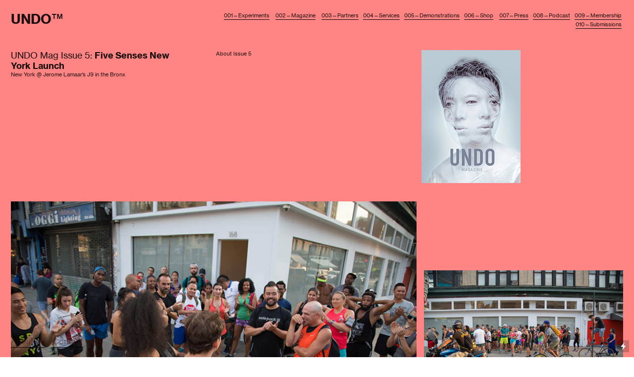

--- FILE ---
content_type: text/html; charset=UTF-8
request_url: https://undolab.com/Issue-5-Launch-New-York-J9-The-Bronx
body_size: 44785
content:
<!DOCTYPE html>
<!-- 

        Running on cargo.site

-->
<html lang="en" data-predefined-style="true" data-css-presets="true" data-css-preset data-typography-preset>
	<head>
<script>
				var __cargo_context__ = 'live';
				var __cargo_js_ver__ = 'c=3744406473';
				var __cargo_maint__ = false;
				
				
			</script>
					<meta http-equiv="X-UA-Compatible" content="IE=edge,chrome=1">
		<meta http-equiv="Content-Type" content="text/html; charset=utf-8">
		<meta name="viewport" content="initial-scale=1.0, maximum-scale=1.0, user-scalable=no">
		
			<meta name="robots" content="index,follow">
		<title>Issue 5: Launch New York J9 The Bronx — UNDO</title>
		<meta name="description" content="UNDO Mag Issue 5: Five Senses New York Launch New York @ Jerome Lamaar’s J9 in the Bronx About Issue 5">
				<meta name="twitter:card" content="summary_large_image">
		<meta name="twitter:title" content="Issue 5: Launch New York J9 The Bronx — UNDO">
		<meta name="twitter:description" content="UNDO Mag Issue 5: Five Senses New York Launch New York @ Jerome Lamaar’s J9 in the Bronx About Issue 5">
		<meta name="twitter:image" content="https://freight.cargo.site/w/1200/i/1abef3729cf038c7a69470d00906abf420bd199c5295fdaf0d19aa06fff9ec7c/undoordinary-undomag-robinarzon-naivasha-hotelchantelle-newyork-9J-JeromeLamaar-Thebronx-5senses-fivesenses-wrucrew-crew-uptown-bridgerunners-kevinlyons-beyonce-undo5-j3collection10.jpg">
		<meta property="og:locale" content="en_US">
		<meta property="og:title" content="Issue 5: Launch New York J9 The Bronx — UNDO">
		<meta property="og:description" content="UNDO Mag Issue 5: Five Senses New York Launch New York @ Jerome Lamaar’s J9 in the Bronx About Issue 5">
		<meta property="og:url" content="https://undolab.com/Issue-5-Launch-New-York-J9-The-Bronx">
		<meta property="og:image" content="https://freight.cargo.site/w/1200/i/1abef3729cf038c7a69470d00906abf420bd199c5295fdaf0d19aa06fff9ec7c/undoordinary-undomag-robinarzon-naivasha-hotelchantelle-newyork-9J-JeromeLamaar-Thebronx-5senses-fivesenses-wrucrew-crew-uptown-bridgerunners-kevinlyons-beyonce-undo5-j3collection10.jpg">
		<meta property="og:type" content="website">

		<link rel="preconnect" href="https://static.cargo.site" crossorigin>
		<link rel="preconnect" href="https://freight.cargo.site" crossorigin>
				<link rel="preconnect" href="https://type.cargo.site" crossorigin>

		<!--<link rel="preload" href="https://static.cargo.site/assets/social/IconFont-Regular-0.9.3.woff2" as="font" type="font/woff" crossorigin>-->

		

		<link href="https://freight.cargo.site/t/original/i/0efca3915ddccf951b4bfd78a5c60f407d22077d4de83b5100eac709b45e8d75/New_RED-2-2.ico" rel="shortcut icon">
		<link href="https://undolab.com/rss" rel="alternate" type="application/rss+xml" title="UNDO feed">

		<link href="https://undolab.com/stylesheet?c=3744406473&1649249094" id="member_stylesheet" rel="stylesheet" type="text/css" />
<style id="">@font-face{font-family:Icons;src:url(https://static.cargo.site/assets/social/IconFont-Regular-0.9.3.woff2);unicode-range:U+E000-E15C,U+F0000,U+FE0E}@font-face{font-family:Icons;src:url(https://static.cargo.site/assets/social/IconFont-Regular-0.9.3.woff2);font-weight:240;unicode-range:U+E000-E15C,U+F0000,U+FE0E}@font-face{font-family:Icons;src:url(https://static.cargo.site/assets/social/IconFont-Regular-0.9.3.woff2);unicode-range:U+E000-E15C,U+F0000,U+FE0E;font-weight:400}@font-face{font-family:Icons;src:url(https://static.cargo.site/assets/social/IconFont-Regular-0.9.3.woff2);unicode-range:U+E000-E15C,U+F0000,U+FE0E;font-weight:600}@font-face{font-family:Icons;src:url(https://static.cargo.site/assets/social/IconFont-Regular-0.9.3.woff2);unicode-range:U+E000-E15C,U+F0000,U+FE0E;font-weight:800}@font-face{font-family:Icons;src:url(https://static.cargo.site/assets/social/IconFont-Regular-0.9.3.woff2);unicode-range:U+E000-E15C,U+F0000,U+FE0E;font-style:italic}@font-face{font-family:Icons;src:url(https://static.cargo.site/assets/social/IconFont-Regular-0.9.3.woff2);unicode-range:U+E000-E15C,U+F0000,U+FE0E;font-weight:200;font-style:italic}@font-face{font-family:Icons;src:url(https://static.cargo.site/assets/social/IconFont-Regular-0.9.3.woff2);unicode-range:U+E000-E15C,U+F0000,U+FE0E;font-weight:400;font-style:italic}@font-face{font-family:Icons;src:url(https://static.cargo.site/assets/social/IconFont-Regular-0.9.3.woff2);unicode-range:U+E000-E15C,U+F0000,U+FE0E;font-weight:600;font-style:italic}@font-face{font-family:Icons;src:url(https://static.cargo.site/assets/social/IconFont-Regular-0.9.3.woff2);unicode-range:U+E000-E15C,U+F0000,U+FE0E;font-weight:800;font-style:italic}body.iconfont-loading,body.iconfont-loading *{color:transparent!important}body{-moz-osx-font-smoothing:grayscale;-webkit-font-smoothing:antialiased;-webkit-text-size-adjust:none}body.no-scroll{overflow:hidden}/*!
 * Content
 */.page{word-wrap:break-word}:focus{outline:0}.pointer-events-none{pointer-events:none}.pointer-events-auto{pointer-events:auto}.pointer-events-none .page_content .audio-player,.pointer-events-none .page_content .shop_product,.pointer-events-none .page_content a,.pointer-events-none .page_content audio,.pointer-events-none .page_content button,.pointer-events-none .page_content details,.pointer-events-none .page_content iframe,.pointer-events-none .page_content img,.pointer-events-none .page_content input,.pointer-events-none .page_content video{pointer-events:auto}.pointer-events-none .page_content *>a,.pointer-events-none .page_content>a{position:relative}s *{text-transform:inherit}#toolset{position:fixed;bottom:10px;right:10px;z-index:8}.mobile #toolset,.template_site_inframe #toolset{display:none}#toolset a{display:block;height:24px;width:24px;margin:0;padding:0;text-decoration:none;background:rgba(0,0,0,.2)}#toolset a:hover{background:rgba(0,0,0,.8)}[data-adminview] #toolset a,[data-adminview] #toolset_admin a{background:rgba(0,0,0,.04);pointer-events:none;cursor:default}#toolset_admin a:active{background:rgba(0,0,0,.7)}#toolset_admin a svg>*{transform:scale(1.1) translate(0,-.5px);transform-origin:50% 50%}#toolset_admin a svg{pointer-events:none;width:100%!important;height:auto!important}#following-container{overflow:auto;-webkit-overflow-scrolling:touch}#following-container iframe{height:100%;width:100%;position:absolute;top:0;left:0;right:0;bottom:0}:root{--following-width:-400px;--following-animation-duration:450ms}@keyframes following-open{0%{transform:translateX(0)}100%{transform:translateX(var(--following-width))}}@keyframes following-open-inverse{0%{transform:translateX(0)}100%{transform:translateX(calc(-1 * var(--following-width)))}}@keyframes following-close{0%{transform:translateX(var(--following-width))}100%{transform:translateX(0)}}@keyframes following-close-inverse{0%{transform:translateX(calc(-1 * var(--following-width)))}100%{transform:translateX(0)}}body.animate-left{animation:following-open var(--following-animation-duration);animation-fill-mode:both;animation-timing-function:cubic-bezier(.24,1,.29,1)}#following-container.animate-left{animation:following-close-inverse var(--following-animation-duration);animation-fill-mode:both;animation-timing-function:cubic-bezier(.24,1,.29,1)}#following-container.animate-left #following-frame{animation:following-close var(--following-animation-duration);animation-fill-mode:both;animation-timing-function:cubic-bezier(.24,1,.29,1)}body.animate-right{animation:following-close var(--following-animation-duration);animation-fill-mode:both;animation-timing-function:cubic-bezier(.24,1,.29,1)}#following-container.animate-right{animation:following-open-inverse var(--following-animation-duration);animation-fill-mode:both;animation-timing-function:cubic-bezier(.24,1,.29,1)}#following-container.animate-right #following-frame{animation:following-open var(--following-animation-duration);animation-fill-mode:both;animation-timing-function:cubic-bezier(.24,1,.29,1)}.slick-slider{position:relative;display:block;-moz-box-sizing:border-box;box-sizing:border-box;-webkit-user-select:none;-moz-user-select:none;-ms-user-select:none;user-select:none;-webkit-touch-callout:none;-khtml-user-select:none;-ms-touch-action:pan-y;touch-action:pan-y;-webkit-tap-highlight-color:transparent}.slick-list{position:relative;display:block;overflow:hidden;margin:0;padding:0}.slick-list:focus{outline:0}.slick-list.dragging{cursor:pointer;cursor:hand}.slick-slider .slick-list,.slick-slider .slick-track{transform:translate3d(0,0,0);will-change:transform}.slick-track{position:relative;top:0;left:0;display:block}.slick-track:after,.slick-track:before{display:table;content:'';width:1px;height:1px;margin-top:-1px;margin-left:-1px}.slick-track:after{clear:both}.slick-loading .slick-track{visibility:hidden}.slick-slide{display:none;float:left;height:100%;min-height:1px}[dir=rtl] .slick-slide{float:right}.content .slick-slide img{display:inline-block}.content .slick-slide img:not(.image-zoom){cursor:pointer}.content .scrub .slick-list,.content .scrub .slick-slide img:not(.image-zoom){cursor:ew-resize}body.slideshow-scrub-dragging *{cursor:ew-resize!important}.content .slick-slide img:not([src]),.content .slick-slide img[src='']{width:100%;height:auto}.slick-slide.slick-loading img{display:none}.slick-slide.dragging img{pointer-events:none}.slick-initialized .slick-slide{display:block}.slick-loading .slick-slide{visibility:hidden}.slick-vertical .slick-slide{display:block;height:auto;border:1px solid transparent}.slick-arrow.slick-hidden{display:none}.slick-arrow{position:absolute;z-index:9;width:0;top:0;height:100%;cursor:pointer;will-change:opacity;-webkit-transition:opacity 333ms cubic-bezier(.4,0,.22,1);transition:opacity 333ms cubic-bezier(.4,0,.22,1)}.slick-arrow.hidden{opacity:0}.slick-arrow svg{position:absolute;width:36px;height:36px;top:0;left:0;right:0;bottom:0;margin:auto;transform:translate(.25px,.25px)}.slick-arrow svg.right-arrow{transform:translate(.25px,.25px) scaleX(-1)}.slick-arrow svg:active{opacity:.75}.slick-arrow svg .arrow-shape{fill:none!important;stroke:#fff;stroke-linecap:square}.slick-arrow svg .arrow-outline{fill:none!important;stroke-width:2.5px;stroke:rgba(0,0,0,.6);stroke-linecap:square}.slick-arrow.slick-next{right:0;text-align:right}.slick-next svg,.wallpaper-navigation .slick-next svg{margin-right:10px}.mobile .slick-next svg{margin-right:10px}.slick-arrow.slick-prev{text-align:left}.slick-prev svg,.wallpaper-navigation .slick-prev svg{margin-left:10px}.mobile .slick-prev svg{margin-left:10px}.loading_animation{display:none;vertical-align:middle;z-index:15;line-height:0;pointer-events:none;border-radius:100%}.loading_animation.hidden{display:none}.loading_animation.pulsing{opacity:0;display:inline-block;animation-delay:.1s;-webkit-animation-delay:.1s;-moz-animation-delay:.1s;animation-duration:12s;animation-iteration-count:infinite;animation:fade-pulse-in .5s ease-in-out;-moz-animation:fade-pulse-in .5s ease-in-out;-webkit-animation:fade-pulse-in .5s ease-in-out;-webkit-animation-fill-mode:forwards;-moz-animation-fill-mode:forwards;animation-fill-mode:forwards}.loading_animation.pulsing.no-delay{animation-delay:0s;-webkit-animation-delay:0s;-moz-animation-delay:0s}.loading_animation div{border-radius:100%}.loading_animation div svg{max-width:100%;height:auto}.loading_animation div,.loading_animation div svg{width:20px;height:20px}.loading_animation.full-width svg{width:100%;height:auto}.loading_animation.full-width.big svg{width:100px;height:100px}.loading_animation div svg>*{fill:#ccc}.loading_animation div{-webkit-animation:spin-loading 12s ease-out;-webkit-animation-iteration-count:infinite;-moz-animation:spin-loading 12s ease-out;-moz-animation-iteration-count:infinite;animation:spin-loading 12s ease-out;animation-iteration-count:infinite}.loading_animation.hidden{display:none}[data-backdrop] .loading_animation{position:absolute;top:15px;left:15px;z-index:99}.loading_animation.position-absolute.middle{top:calc(50% - 10px);left:calc(50% - 10px)}.loading_animation.position-absolute.topleft{top:0;left:0}.loading_animation.position-absolute.middleright{top:calc(50% - 10px);right:1rem}.loading_animation.position-absolute.middleleft{top:calc(50% - 10px);left:1rem}.loading_animation.gray div svg>*{fill:#999}.loading_animation.gray-dark div svg>*{fill:#666}.loading_animation.gray-darker div svg>*{fill:#555}.loading_animation.gray-light div svg>*{fill:#ccc}.loading_animation.white div svg>*{fill:rgba(255,255,255,.85)}.loading_animation.blue div svg>*{fill:#698fff}.loading_animation.inline{display:inline-block;margin-bottom:.5ex}.loading_animation.inline.left{margin-right:.5ex}@-webkit-keyframes fade-pulse-in{0%{opacity:0}50%{opacity:.5}100%{opacity:1}}@-moz-keyframes fade-pulse-in{0%{opacity:0}50%{opacity:.5}100%{opacity:1}}@keyframes fade-pulse-in{0%{opacity:0}50%{opacity:.5}100%{opacity:1}}@-webkit-keyframes pulsate{0%{opacity:1}50%{opacity:0}100%{opacity:1}}@-moz-keyframes pulsate{0%{opacity:1}50%{opacity:0}100%{opacity:1}}@keyframes pulsate{0%{opacity:1}50%{opacity:0}100%{opacity:1}}@-webkit-keyframes spin-loading{0%{transform:rotate(0)}9%{transform:rotate(1050deg)}18%{transform:rotate(-1090deg)}20%{transform:rotate(-1080deg)}23%{transform:rotate(-1080deg)}28%{transform:rotate(-1095deg)}29%{transform:rotate(-1065deg)}34%{transform:rotate(-1080deg)}35%{transform:rotate(-1050deg)}40%{transform:rotate(-1065deg)}41%{transform:rotate(-1035deg)}44%{transform:rotate(-1035deg)}47%{transform:rotate(-2160deg)}50%{transform:rotate(-2160deg)}56%{transform:rotate(45deg)}60%{transform:rotate(45deg)}80%{transform:rotate(6120deg)}100%{transform:rotate(0)}}@keyframes spin-loading{0%{transform:rotate(0)}9%{transform:rotate(1050deg)}18%{transform:rotate(-1090deg)}20%{transform:rotate(-1080deg)}23%{transform:rotate(-1080deg)}28%{transform:rotate(-1095deg)}29%{transform:rotate(-1065deg)}34%{transform:rotate(-1080deg)}35%{transform:rotate(-1050deg)}40%{transform:rotate(-1065deg)}41%{transform:rotate(-1035deg)}44%{transform:rotate(-1035deg)}47%{transform:rotate(-2160deg)}50%{transform:rotate(-2160deg)}56%{transform:rotate(45deg)}60%{transform:rotate(45deg)}80%{transform:rotate(6120deg)}100%{transform:rotate(0)}}[grid-row]{align-items:flex-start;box-sizing:border-box;display:-webkit-box;display:-webkit-flex;display:-ms-flexbox;display:flex;-webkit-flex-wrap:wrap;-ms-flex-wrap:wrap;flex-wrap:wrap}[grid-col]{box-sizing:border-box}[grid-row] [grid-col].empty:after{content:"\0000A0";cursor:text}body.mobile[data-adminview=content-editproject] [grid-row] [grid-col].empty:after{display:none}[grid-col=auto]{-webkit-box-flex:1;-webkit-flex:1;-ms-flex:1;flex:1}[grid-col=x12]{width:100%}[grid-col=x11]{width:50%}[grid-col=x10]{width:33.33%}[grid-col=x9]{width:25%}[grid-col=x8]{width:20%}[grid-col=x7]{width:16.666666667%}[grid-col=x6]{width:14.285714286%}[grid-col=x5]{width:12.5%}[grid-col=x4]{width:11.111111111%}[grid-col=x3]{width:10%}[grid-col=x2]{width:9.090909091%}[grid-col=x1]{width:8.333333333%}[grid-col="1"]{width:8.33333%}[grid-col="2"]{width:16.66667%}[grid-col="3"]{width:25%}[grid-col="4"]{width:33.33333%}[grid-col="5"]{width:41.66667%}[grid-col="6"]{width:50%}[grid-col="7"]{width:58.33333%}[grid-col="8"]{width:66.66667%}[grid-col="9"]{width:75%}[grid-col="10"]{width:83.33333%}[grid-col="11"]{width:91.66667%}[grid-col="12"]{width:100%}body.mobile [grid-responsive] [grid-col]{width:100%;-webkit-box-flex:none;-webkit-flex:none;-ms-flex:none;flex:none}[data-ce-host=true][contenteditable=true] [grid-pad]{pointer-events:none}[data-ce-host=true][contenteditable=true] [grid-pad]>*{pointer-events:auto}[grid-pad="0"]{padding:0}[grid-pad="0.25"]{padding:.125rem}[grid-pad="0.5"]{padding:.25rem}[grid-pad="0.75"]{padding:.375rem}[grid-pad="1"]{padding:.5rem}[grid-pad="1.25"]{padding:.625rem}[grid-pad="1.5"]{padding:.75rem}[grid-pad="1.75"]{padding:.875rem}[grid-pad="2"]{padding:1rem}[grid-pad="2.5"]{padding:1.25rem}[grid-pad="3"]{padding:1.5rem}[grid-pad="3.5"]{padding:1.75rem}[grid-pad="4"]{padding:2rem}[grid-pad="5"]{padding:2.5rem}[grid-pad="6"]{padding:3rem}[grid-pad="7"]{padding:3.5rem}[grid-pad="8"]{padding:4rem}[grid-pad="9"]{padding:4.5rem}[grid-pad="10"]{padding:5rem}[grid-gutter="0"]{margin:0}[grid-gutter="0.5"]{margin:-.25rem}[grid-gutter="1"]{margin:-.5rem}[grid-gutter="1.5"]{margin:-.75rem}[grid-gutter="2"]{margin:-1rem}[grid-gutter="2.5"]{margin:-1.25rem}[grid-gutter="3"]{margin:-1.5rem}[grid-gutter="3.5"]{margin:-1.75rem}[grid-gutter="4"]{margin:-2rem}[grid-gutter="5"]{margin:-2.5rem}[grid-gutter="6"]{margin:-3rem}[grid-gutter="7"]{margin:-3.5rem}[grid-gutter="8"]{margin:-4rem}[grid-gutter="10"]{margin:-5rem}[grid-gutter="12"]{margin:-6rem}[grid-gutter="14"]{margin:-7rem}[grid-gutter="16"]{margin:-8rem}[grid-gutter="18"]{margin:-9rem}[grid-gutter="20"]{margin:-10rem}small{max-width:100%;text-decoration:inherit}img:not([src]),img[src='']{outline:1px solid rgba(177,177,177,.4);outline-offset:-1px;content:url([data-uri])}img.image-zoom{cursor:-webkit-zoom-in;cursor:-moz-zoom-in;cursor:zoom-in}#imprimatur{color:#333;font-size:10px;font-family:-apple-system,BlinkMacSystemFont,"Segoe UI",Roboto,Oxygen,Ubuntu,Cantarell,"Open Sans","Helvetica Neue",sans-serif,"Sans Serif",Icons;/*!System*/position:fixed;opacity:.3;right:-28px;bottom:160px;transform:rotate(270deg);-ms-transform:rotate(270deg);-webkit-transform:rotate(270deg);z-index:8;text-transform:uppercase;color:#999;opacity:.5;padding-bottom:2px;text-decoration:none}.mobile #imprimatur{display:none}bodycopy cargo-link a{font-family:-apple-system,BlinkMacSystemFont,"Segoe UI",Roboto,Oxygen,Ubuntu,Cantarell,"Open Sans","Helvetica Neue",sans-serif,"Sans Serif",Icons;/*!System*/font-size:12px;font-style:normal;font-weight:400;transform:rotate(270deg);text-decoration:none;position:fixed!important;right:-27px;bottom:100px;text-decoration:none;letter-spacing:normal;background:0 0;border:0;border-bottom:0;outline:0}/*! PhotoSwipe Default UI CSS by Dmitry Semenov | photoswipe.com | MIT license */.pswp--has_mouse .pswp__button--arrow--left,.pswp--has_mouse .pswp__button--arrow--right,.pswp__ui{visibility:visible}.pswp--minimal--dark .pswp__top-bar,.pswp__button{background:0 0}.pswp,.pswp__bg,.pswp__container,.pswp__img--placeholder,.pswp__zoom-wrap,.quick-view-navigation{-webkit-backface-visibility:hidden}.pswp__button{cursor:pointer;opacity:1;-webkit-appearance:none;transition:opacity .2s;-webkit-box-shadow:none;box-shadow:none}.pswp__button-close>svg{top:10px;right:10px;margin-left:auto}.pswp--touch .quick-view-navigation{display:none}.pswp__ui{-webkit-font-smoothing:auto;opacity:1;z-index:1550}.quick-view-navigation{will-change:opacity;-webkit-transition:opacity 333ms cubic-bezier(.4,0,.22,1);transition:opacity 333ms cubic-bezier(.4,0,.22,1)}.quick-view-navigation .pswp__group .pswp__button{pointer-events:auto}.pswp__button>svg{position:absolute;width:36px;height:36px}.quick-view-navigation .pswp__group:active svg{opacity:.75}.pswp__button svg .shape-shape{fill:#fff}.pswp__button svg .shape-outline{fill:#000}.pswp__button-prev>svg{top:0;bottom:0;left:10px;margin:auto}.pswp__button-next>svg{top:0;bottom:0;right:10px;margin:auto}.quick-view-navigation .pswp__group .pswp__button-prev{position:absolute;left:0;top:0;width:0;height:100%}.quick-view-navigation .pswp__group .pswp__button-next{position:absolute;right:0;top:0;width:0;height:100%}.quick-view-navigation .close-button,.quick-view-navigation .left-arrow,.quick-view-navigation .right-arrow{transform:translate(.25px,.25px)}.quick-view-navigation .right-arrow{transform:translate(.25px,.25px) scaleX(-1)}.pswp__button svg .shape-outline{fill:transparent!important;stroke:#000;stroke-width:2.5px;stroke-linecap:square}.pswp__button svg .shape-shape{fill:transparent!important;stroke:#fff;stroke-width:1.5px;stroke-linecap:square}.pswp__bg,.pswp__scroll-wrap,.pswp__zoom-wrap{width:100%;position:absolute}.quick-view-navigation .pswp__group .pswp__button-close{margin:0}.pswp__container,.pswp__item,.pswp__zoom-wrap{right:0;bottom:0;top:0;position:absolute;left:0}.pswp__ui--hidden .pswp__button{opacity:.001}.pswp__ui--hidden .pswp__button,.pswp__ui--hidden .pswp__button *{pointer-events:none}.pswp .pswp__ui.pswp__ui--displaynone{display:none}.pswp__element--disabled{display:none!important}/*! PhotoSwipe main CSS by Dmitry Semenov | photoswipe.com | MIT license */.pswp{position:fixed;display:none;height:100%;width:100%;top:0;left:0;right:0;bottom:0;margin:auto;-ms-touch-action:none;touch-action:none;z-index:9999999;-webkit-text-size-adjust:100%;line-height:initial;letter-spacing:initial;outline:0}.pswp img{max-width:none}.pswp--zoom-disabled .pswp__img{cursor:default!important}.pswp--animate_opacity{opacity:.001;will-change:opacity;-webkit-transition:opacity 333ms cubic-bezier(.4,0,.22,1);transition:opacity 333ms cubic-bezier(.4,0,.22,1)}.pswp--open{display:block}.pswp--zoom-allowed .pswp__img{cursor:-webkit-zoom-in;cursor:-moz-zoom-in;cursor:zoom-in}.pswp--zoomed-in .pswp__img{cursor:-webkit-grab;cursor:-moz-grab;cursor:grab}.pswp--dragging .pswp__img{cursor:-webkit-grabbing;cursor:-moz-grabbing;cursor:grabbing}.pswp__bg{left:0;top:0;height:100%;opacity:0;transform:translateZ(0);will-change:opacity}.pswp__scroll-wrap{left:0;top:0;height:100%}.pswp__container,.pswp__zoom-wrap{-ms-touch-action:none;touch-action:none}.pswp__container,.pswp__img{-webkit-user-select:none;-moz-user-select:none;-ms-user-select:none;user-select:none;-webkit-tap-highlight-color:transparent;-webkit-touch-callout:none}.pswp__zoom-wrap{-webkit-transform-origin:left top;-ms-transform-origin:left top;transform-origin:left top;-webkit-transition:-webkit-transform 222ms cubic-bezier(.4,0,.22,1);transition:transform 222ms cubic-bezier(.4,0,.22,1)}.pswp__bg{-webkit-transition:opacity 222ms cubic-bezier(.4,0,.22,1);transition:opacity 222ms cubic-bezier(.4,0,.22,1)}.pswp--animated-in .pswp__bg,.pswp--animated-in .pswp__zoom-wrap{-webkit-transition:none;transition:none}.pswp--hide-overflow .pswp__scroll-wrap,.pswp--hide-overflow.pswp{overflow:hidden}.pswp__img{position:absolute;width:auto;height:auto;top:0;left:0}.pswp__img--placeholder--blank{background:#222}.pswp--ie .pswp__img{width:100%!important;height:auto!important;left:0;top:0}.pswp__ui--idle{opacity:0}.pswp__error-msg{position:absolute;left:0;top:50%;width:100%;text-align:center;font-size:14px;line-height:16px;margin-top:-8px;color:#ccc}.pswp__error-msg a{color:#ccc;text-decoration:underline}.pswp__error-msg{font-family:-apple-system,BlinkMacSystemFont,"Segoe UI",Roboto,Oxygen,Ubuntu,Cantarell,"Open Sans","Helvetica Neue",sans-serif}.quick-view.mouse-down .iframe-item{pointer-events:none!important}.quick-view-caption-positioner{pointer-events:none;width:100%;height:100%}.quick-view-caption-wrapper{margin:auto;position:absolute;bottom:0;left:0;right:0}.quick-view-horizontal-align-left .quick-view-caption-wrapper{margin-left:0}.quick-view-horizontal-align-right .quick-view-caption-wrapper{margin-right:0}[data-quick-view-caption]{transition:.1s opacity ease-in-out;position:absolute;bottom:0;left:0;right:0}.quick-view-horizontal-align-left [data-quick-view-caption]{text-align:left}.quick-view-horizontal-align-right [data-quick-view-caption]{text-align:right}.quick-view-caption{transition:.1s opacity ease-in-out}.quick-view-caption>*{display:inline-block}.quick-view-caption *{pointer-events:auto}.quick-view-caption.hidden{opacity:0}.shop_product .dropdown_wrapper{flex:0 0 100%;position:relative}.shop_product select{appearance:none;-moz-appearance:none;-webkit-appearance:none;outline:0;-webkit-font-smoothing:antialiased;-moz-osx-font-smoothing:grayscale;cursor:pointer;border-radius:0;white-space:nowrap;overflow:hidden!important;text-overflow:ellipsis}.shop_product select.dropdown::-ms-expand{display:none}.shop_product a{cursor:pointer;border-bottom:none;text-decoration:none}.shop_product a.out-of-stock{pointer-events:none}body.audio-player-dragging *{cursor:ew-resize!important}.audio-player{display:inline-flex;flex:1 0 calc(100% - 2px);width:calc(100% - 2px)}.audio-player .button{height:100%;flex:0 0 3.3rem;display:flex}.audio-player .separator{left:3.3rem;height:100%}.audio-player .buffer{width:0%;height:100%;transition:left .3s linear,width .3s linear}.audio-player.seeking .buffer{transition:left 0s,width 0s}.audio-player.seeking{user-select:none;-webkit-user-select:none;cursor:ew-resize}.audio-player.seeking *{user-select:none;-webkit-user-select:none;cursor:ew-resize}.audio-player .bar{overflow:hidden;display:flex;justify-content:space-between;align-content:center;flex-grow:1}.audio-player .progress{width:0%;height:100%;transition:width .3s linear}.audio-player.seeking .progress{transition:width 0s}.audio-player .pause,.audio-player .play{cursor:pointer;height:100%}.audio-player .note-icon{margin:auto 0;order:2;flex:0 1 auto}.audio-player .title{white-space:nowrap;overflow:hidden;text-overflow:ellipsis;pointer-events:none;user-select:none;padding:.5rem 0 .5rem 1rem;margin:auto auto auto 0;flex:0 3 auto;min-width:0;width:100%}.audio-player .total-time{flex:0 1 auto;margin:auto 0}.audio-player .current-time,.audio-player .play-text{flex:0 1 auto;margin:auto 0}.audio-player .stream-anim{user-select:none;margin:auto auto auto 0}.audio-player .stream-anim span{display:inline-block}.audio-player .buffer,.audio-player .current-time,.audio-player .note-svg,.audio-player .play-text,.audio-player .separator,.audio-player .total-time{user-select:none;pointer-events:none}.audio-player .buffer,.audio-player .play-text,.audio-player .progress{position:absolute}.audio-player,.audio-player .bar,.audio-player .button,.audio-player .current-time,.audio-player .note-icon,.audio-player .pause,.audio-player .play,.audio-player .total-time{position:relative}body.mobile .audio-player,body.mobile .audio-player *{-webkit-touch-callout:none}#standalone-admin-frame{border:0;width:400px;position:absolute;right:0;top:0;height:100vh;z-index:99}body[standalone-admin=true] #standalone-admin-frame{transform:translate(0,0)}body[standalone-admin=true] .main_container{width:calc(100% - 400px)}body[standalone-admin=false] #standalone-admin-frame{transform:translate(100%,0)}body[standalone-admin=false] .main_container{width:100%}.toggle_standaloneAdmin{position:fixed;top:0;right:400px;height:40px;width:40px;z-index:999;cursor:pointer;background-color:rgba(0,0,0,.4)}.toggle_standaloneAdmin:active{opacity:.7}body[standalone-admin=false] .toggle_standaloneAdmin{right:0}.toggle_standaloneAdmin *{color:#fff;fill:#fff}.toggle_standaloneAdmin svg{padding:6px;width:100%;height:100%;opacity:.85}body[standalone-admin=false] .toggle_standaloneAdmin #close,body[standalone-admin=true] .toggle_standaloneAdmin #backdropsettings{display:none}.toggle_standaloneAdmin>div{width:100%;height:100%}#admin_toggle_button{position:fixed;top:50%;transform:translate(0,-50%);right:400px;height:36px;width:12px;z-index:999;cursor:pointer;background-color:rgba(0,0,0,.09);padding-left:2px;margin-right:5px}#admin_toggle_button .bar{content:'';background:rgba(0,0,0,.09);position:fixed;width:5px;bottom:0;top:0;z-index:10}#admin_toggle_button:active{background:rgba(0,0,0,.065)}#admin_toggle_button *{color:#fff;fill:#fff}#admin_toggle_button svg{padding:0;width:16px;height:36px;margin-left:1px;opacity:1}#admin_toggle_button svg *{fill:#fff;opacity:1}#admin_toggle_button[data-state=closed] .toggle_admin_close{display:none}#admin_toggle_button[data-state=closed],#admin_toggle_button[data-state=closed] .toggle_admin_open{width:20px;cursor:pointer;margin:0}#admin_toggle_button[data-state=closed] svg{margin-left:2px}#admin_toggle_button[data-state=open] .toggle_admin_open{display:none}select,select *{text-rendering:auto!important}b b{font-weight:inherit}*{-webkit-box-sizing:border-box;-moz-box-sizing:border-box;box-sizing:border-box}customhtml>*{position:relative;z-index:10}body,html{min-height:100vh;margin:0;padding:0}html{touch-action:manipulation;position:relative;background-color:#fff}.main_container{min-height:100vh;width:100%;overflow:hidden}.container{display:-webkit-box;display:-webkit-flex;display:-moz-box;display:-ms-flexbox;display:flex;-webkit-flex-wrap:wrap;-moz-flex-wrap:wrap;-ms-flex-wrap:wrap;flex-wrap:wrap;max-width:100%;width:100%;overflow:visible}.container{align-items:flex-start;-webkit-align-items:flex-start}.page{z-index:2}.page ul li>text-limit{display:block}.content,.content_container,.pinned{-webkit-flex:1 0 auto;-moz-flex:1 0 auto;-ms-flex:1 0 auto;flex:1 0 auto;max-width:100%}.content_container{width:100%}.content_container.full_height{min-height:100vh}.page_background{position:absolute;top:0;left:0;width:100%;height:100%}.page_container{position:relative;overflow:visible;width:100%}.backdrop{position:absolute;top:0;z-index:1;width:100%;height:100%;max-height:100vh}.backdrop>div{position:absolute;top:0;left:0;width:100%;height:100%;-webkit-backface-visibility:hidden;backface-visibility:hidden;transform:translate3d(0,0,0);contain:strict}[data-backdrop].backdrop>div[data-overflowing]{max-height:100vh;position:absolute;top:0;left:0}body.mobile [split-responsive]{display:flex;flex-direction:column}body.mobile [split-responsive] .container{width:100%;order:2}body.mobile [split-responsive] .backdrop{position:relative;height:50vh;width:100%;order:1}body.mobile [split-responsive] [data-auxiliary].backdrop{position:absolute;height:50vh;width:100%;order:1}.page{position:relative;z-index:2}img[data-align=left]{float:left}img[data-align=right]{float:right}[data-rotation]{transform-origin:center center}.content .page_content:not([contenteditable=true]) [data-draggable]{pointer-events:auto!important;backface-visibility:hidden}.preserve-3d{-moz-transform-style:preserve-3d;transform-style:preserve-3d}.content .page_content:not([contenteditable=true]) [data-draggable] iframe{pointer-events:none!important}.dragging-active iframe{pointer-events:none!important}.content .page_content:not([contenteditable=true]) [data-draggable]:active{opacity:1}.content .scroll-transition-fade{transition:transform 1s ease-in-out,opacity .8s ease-in-out}.content .scroll-transition-fade.below-viewport{opacity:0;transform:translateY(40px)}.mobile.full_width .page_container:not([split-layout]) .container_width{width:100%}[data-view=pinned_bottom] .bottom_pin_invisibility{visibility:hidden}.pinned{position:relative;width:100%}.pinned .page_container.accommodate:not(.fixed):not(.overlay){z-index:2}.pinned .page_container.overlay{position:absolute;z-index:4}.pinned .page_container.overlay.fixed{position:fixed}.pinned .page_container.overlay.fixed .page{max-height:100vh;-webkit-overflow-scrolling:touch}.pinned .page_container.overlay.fixed .page.allow-scroll{overflow-y:auto;overflow-x:hidden}.pinned .page_container.overlay.fixed .page.allow-scroll{align-items:flex-start;-webkit-align-items:flex-start}.pinned .page_container .page.allow-scroll::-webkit-scrollbar{width:0;background:0 0;display:none}.pinned.pinned_top .page_container.overlay{left:0;top:0}.pinned.pinned_bottom .page_container.overlay{left:0;bottom:0}div[data-container=set]:empty{margin-top:1px}.thumbnails{position:relative;z-index:1}[thumbnails=grid]{align-items:baseline}[thumbnails=justify] .thumbnail{box-sizing:content-box}[thumbnails][data-padding-zero] .thumbnail{margin-bottom:-1px}[thumbnails=montessori] .thumbnail{pointer-events:auto;position:absolute}[thumbnails] .thumbnail>a{display:block;text-decoration:none}[thumbnails=montessori]{height:0}[thumbnails][data-resizing],[thumbnails][data-resizing] *{cursor:nwse-resize}[thumbnails] .thumbnail .resize-handle{cursor:nwse-resize;width:26px;height:26px;padding:5px;position:absolute;opacity:.75;right:-1px;bottom:-1px;z-index:100}[thumbnails][data-resizing] .resize-handle{display:none}[thumbnails] .thumbnail .resize-handle svg{position:absolute;top:0;left:0}[thumbnails] .thumbnail .resize-handle:hover{opacity:1}[data-can-move].thumbnail .resize-handle svg .resize_path_outline{fill:#fff}[data-can-move].thumbnail .resize-handle svg .resize_path{fill:#000}[thumbnails=montessori] .thumbnail_sizer{height:0;width:100%;position:relative;padding-bottom:100%;pointer-events:none}[thumbnails] .thumbnail img{display:block;min-height:3px;margin-bottom:0}[thumbnails] .thumbnail img:not([src]),img[src=""]{margin:0!important;width:100%;min-height:3px;height:100%!important;position:absolute}[aspect-ratio="1x1"].thumb_image{height:0;padding-bottom:100%;overflow:hidden}[aspect-ratio="4x3"].thumb_image{height:0;padding-bottom:75%;overflow:hidden}[aspect-ratio="16x9"].thumb_image{height:0;padding-bottom:56.25%;overflow:hidden}[thumbnails] .thumb_image{width:100%;position:relative}[thumbnails][thumbnail-vertical-align=top]{align-items:flex-start}[thumbnails][thumbnail-vertical-align=middle]{align-items:center}[thumbnails][thumbnail-vertical-align=bottom]{align-items:baseline}[thumbnails][thumbnail-horizontal-align=left]{justify-content:flex-start}[thumbnails][thumbnail-horizontal-align=middle]{justify-content:center}[thumbnails][thumbnail-horizontal-align=right]{justify-content:flex-end}.thumb_image.default_image>svg{position:absolute;top:0;left:0;bottom:0;right:0;width:100%;height:100%}.thumb_image.default_image{outline:1px solid #ccc;outline-offset:-1px;position:relative}.mobile.full_width [data-view=Thumbnail] .thumbnails_width{width:100%}.content [data-draggable] a:active,.content [data-draggable] img:active{opacity:initial}.content .draggable-dragging{opacity:initial}[data-draggable].draggable_visible{visibility:visible}[data-draggable].draggable_hidden{visibility:hidden}.gallery_card [data-draggable],.marquee [data-draggable]{visibility:inherit}[data-draggable]{visibility:visible;background-color:rgba(0,0,0,.003)}#site_menu_panel_container .image-gallery:not(.initialized){height:0;padding-bottom:100%;min-height:initial}.image-gallery:not(.initialized){min-height:100vh;visibility:hidden;width:100%}.image-gallery .gallery_card img{display:block;width:100%;height:auto}.image-gallery .gallery_card{transform-origin:center}.image-gallery .gallery_card.dragging{opacity:.1;transform:initial!important}.image-gallery:not([image-gallery=slideshow]) .gallery_card iframe:only-child,.image-gallery:not([image-gallery=slideshow]) .gallery_card video:only-child{width:100%;height:100%;top:0;left:0;position:absolute}.image-gallery[image-gallery=slideshow] .gallery_card video[muted][autoplay]:not([controls]),.image-gallery[image-gallery=slideshow] .gallery_card video[muted][data-autoplay]:not([controls]){pointer-events:none}.image-gallery [image-gallery-pad="0"] video:only-child{object-fit:cover;height:calc(100% + 1px)}div.image-gallery>a,div.image-gallery>iframe,div.image-gallery>img,div.image-gallery>video{display:none}[image-gallery-row]{align-items:flex-start;box-sizing:border-box;display:-webkit-box;display:-webkit-flex;display:-ms-flexbox;display:flex;-webkit-flex-wrap:wrap;-ms-flex-wrap:wrap;flex-wrap:wrap}.image-gallery .gallery_card_image{width:100%;position:relative}[data-predefined-style=true] .image-gallery a.gallery_card{display:block;border:none}[image-gallery-col]{box-sizing:border-box}[image-gallery-col=x12]{width:100%}[image-gallery-col=x11]{width:50%}[image-gallery-col=x10]{width:33.33%}[image-gallery-col=x9]{width:25%}[image-gallery-col=x8]{width:20%}[image-gallery-col=x7]{width:16.666666667%}[image-gallery-col=x6]{width:14.285714286%}[image-gallery-col=x5]{width:12.5%}[image-gallery-col=x4]{width:11.111111111%}[image-gallery-col=x3]{width:10%}[image-gallery-col=x2]{width:9.090909091%}[image-gallery-col=x1]{width:8.333333333%}.content .page_content [image-gallery-pad].image-gallery{pointer-events:none}.content .page_content [image-gallery-pad].image-gallery .gallery_card_image>*,.content .page_content [image-gallery-pad].image-gallery .gallery_image_caption{pointer-events:auto}.content .page_content [image-gallery-pad="0"]{padding:0}.content .page_content [image-gallery-pad="0.25"]{padding:.125rem}.content .page_content [image-gallery-pad="0.5"]{padding:.25rem}.content .page_content [image-gallery-pad="0.75"]{padding:.375rem}.content .page_content [image-gallery-pad="1"]{padding:.5rem}.content .page_content [image-gallery-pad="1.25"]{padding:.625rem}.content .page_content [image-gallery-pad="1.5"]{padding:.75rem}.content .page_content [image-gallery-pad="1.75"]{padding:.875rem}.content .page_content [image-gallery-pad="2"]{padding:1rem}.content .page_content [image-gallery-pad="2.5"]{padding:1.25rem}.content .page_content [image-gallery-pad="3"]{padding:1.5rem}.content .page_content [image-gallery-pad="3.5"]{padding:1.75rem}.content .page_content [image-gallery-pad="4"]{padding:2rem}.content .page_content [image-gallery-pad="5"]{padding:2.5rem}.content .page_content [image-gallery-pad="6"]{padding:3rem}.content .page_content [image-gallery-pad="7"]{padding:3.5rem}.content .page_content [image-gallery-pad="8"]{padding:4rem}.content .page_content [image-gallery-pad="9"]{padding:4.5rem}.content .page_content [image-gallery-pad="10"]{padding:5rem}.content .page_content [image-gallery-gutter="0"]{margin:0}.content .page_content [image-gallery-gutter="0.5"]{margin:-.25rem}.content .page_content [image-gallery-gutter="1"]{margin:-.5rem}.content .page_content [image-gallery-gutter="1.5"]{margin:-.75rem}.content .page_content [image-gallery-gutter="2"]{margin:-1rem}.content .page_content [image-gallery-gutter="2.5"]{margin:-1.25rem}.content .page_content [image-gallery-gutter="3"]{margin:-1.5rem}.content .page_content [image-gallery-gutter="3.5"]{margin:-1.75rem}.content .page_content [image-gallery-gutter="4"]{margin:-2rem}.content .page_content [image-gallery-gutter="5"]{margin:-2.5rem}.content .page_content [image-gallery-gutter="6"]{margin:-3rem}.content .page_content [image-gallery-gutter="7"]{margin:-3.5rem}.content .page_content [image-gallery-gutter="8"]{margin:-4rem}.content .page_content [image-gallery-gutter="10"]{margin:-5rem}.content .page_content [image-gallery-gutter="12"]{margin:-6rem}.content .page_content [image-gallery-gutter="14"]{margin:-7rem}.content .page_content [image-gallery-gutter="16"]{margin:-8rem}.content .page_content [image-gallery-gutter="18"]{margin:-9rem}.content .page_content [image-gallery-gutter="20"]{margin:-10rem}[image-gallery=slideshow]:not(.initialized)>*{min-height:1px;opacity:0;min-width:100%}[image-gallery=slideshow][data-constrained-by=height] [image-gallery-vertical-align].slick-track{align-items:flex-start}[image-gallery=slideshow] img.image-zoom:active{opacity:initial}[image-gallery=slideshow].slick-initialized .gallery_card{pointer-events:none}[image-gallery=slideshow].slick-initialized .gallery_card.slick-current{pointer-events:auto}[image-gallery=slideshow] .gallery_card:not(.has_caption){line-height:0}.content .page_content [image-gallery=slideshow].image-gallery>*{pointer-events:auto}.content [image-gallery=slideshow].image-gallery.slick-initialized .gallery_card{overflow:hidden;margin:0;display:flex;flex-flow:row wrap;flex-shrink:0}.content [image-gallery=slideshow].image-gallery.slick-initialized .gallery_card.slick-current{overflow:visible}[image-gallery=slideshow] .gallery_image_caption{opacity:1;transition:opacity .3s;-webkit-transition:opacity .3s;width:100%;margin-left:auto;margin-right:auto;clear:both}[image-gallery-horizontal-align=left] .gallery_image_caption{text-align:left}[image-gallery-horizontal-align=middle] .gallery_image_caption{text-align:center}[image-gallery-horizontal-align=right] .gallery_image_caption{text-align:right}[image-gallery=slideshow][data-slideshow-in-transition] .gallery_image_caption{opacity:0;transition:opacity .3s;-webkit-transition:opacity .3s}[image-gallery=slideshow] .gallery_card_image{width:initial;margin:0;display:inline-block}[image-gallery=slideshow] .gallery_card img{margin:0;display:block}[image-gallery=slideshow][data-exploded]{align-items:flex-start;box-sizing:border-box;display:-webkit-box;display:-webkit-flex;display:-ms-flexbox;display:flex;-webkit-flex-wrap:wrap;-ms-flex-wrap:wrap;flex-wrap:wrap;justify-content:flex-start;align-content:flex-start}[image-gallery=slideshow][data-exploded] .gallery_card{padding:1rem;width:16.666%}[image-gallery=slideshow][data-exploded] .gallery_card_image{height:0;display:block;width:100%}[image-gallery=grid]{align-items:baseline}[image-gallery=grid] .gallery_card.has_caption .gallery_card_image{display:block}[image-gallery=grid] [image-gallery-pad="0"].gallery_card{margin-bottom:-1px}[image-gallery=grid] .gallery_card img{margin:0}[image-gallery=columns] .gallery_card img{margin:0}[image-gallery=justify]{align-items:flex-start}[image-gallery=justify] .gallery_card img{margin:0}[image-gallery=montessori][image-gallery-row]{display:block}[image-gallery=montessori] a.gallery_card,[image-gallery=montessori] div.gallery_card{position:absolute;pointer-events:auto}[image-gallery=montessori][data-can-move] .gallery_card,[image-gallery=montessori][data-can-move] .gallery_card .gallery_card_image,[image-gallery=montessori][data-can-move] .gallery_card .gallery_card_image>*{cursor:move}[image-gallery=montessori]{position:relative;height:0}[image-gallery=freeform] .gallery_card{position:relative}[image-gallery=freeform] [image-gallery-pad="0"].gallery_card{margin-bottom:-1px}[image-gallery-vertical-align]{display:flex;flex-flow:row wrap}[image-gallery-vertical-align].slick-track{display:flex;flex-flow:row nowrap}.image-gallery .slick-list{margin-bottom:-.3px}[image-gallery-vertical-align=top]{align-content:flex-start;align-items:flex-start}[image-gallery-vertical-align=middle]{align-items:center;align-content:center}[image-gallery-vertical-align=bottom]{align-content:flex-end;align-items:flex-end}[image-gallery-horizontal-align=left]{justify-content:flex-start}[image-gallery-horizontal-align=middle]{justify-content:center}[image-gallery-horizontal-align=right]{justify-content:flex-end}.image-gallery[data-resizing],.image-gallery[data-resizing] *{cursor:nwse-resize!important}.image-gallery .gallery_card .resize-handle,.image-gallery .gallery_card .resize-handle *{cursor:nwse-resize!important}.image-gallery .gallery_card .resize-handle{width:26px;height:26px;padding:5px;position:absolute;opacity:.75;right:-1px;bottom:-1px;z-index:10}.image-gallery[data-resizing] .resize-handle{display:none}.image-gallery .gallery_card .resize-handle svg{cursor:nwse-resize!important;position:absolute;top:0;left:0}.image-gallery .gallery_card .resize-handle:hover{opacity:1}[data-can-move].gallery_card .resize-handle svg .resize_path_outline{fill:#fff}[data-can-move].gallery_card .resize-handle svg .resize_path{fill:#000}[image-gallery=montessori] .thumbnail_sizer{height:0;width:100%;position:relative;padding-bottom:100%;pointer-events:none}#site_menu_button{display:block;text-decoration:none;pointer-events:auto;z-index:9;vertical-align:top;cursor:pointer;box-sizing:content-box;font-family:Icons}#site_menu_button.custom_icon{padding:0;line-height:0}#site_menu_button.custom_icon img{width:100%;height:auto}#site_menu_wrapper.disabled #site_menu_button{display:none}#site_menu_wrapper.mobile_only #site_menu_button{display:none}body.mobile #site_menu_wrapper.mobile_only:not(.disabled) #site_menu_button:not(.active){display:block}#site_menu_panel_container[data-type=cargo_menu] #site_menu_panel{display:block;position:fixed;top:0;right:0;bottom:0;left:0;z-index:10;cursor:default}.site_menu{pointer-events:auto;position:absolute;z-index:11;top:0;bottom:0;line-height:0;max-width:400px;min-width:300px;font-size:20px;text-align:left;background:rgba(20,20,20,.95);padding:20px 30px 90px 30px;overflow-y:auto;overflow-x:hidden;display:-webkit-box;display:-webkit-flex;display:-ms-flexbox;display:flex;-webkit-box-orient:vertical;-webkit-box-direction:normal;-webkit-flex-direction:column;-ms-flex-direction:column;flex-direction:column;-webkit-box-pack:start;-webkit-justify-content:flex-start;-ms-flex-pack:start;justify-content:flex-start}body.mobile #site_menu_wrapper .site_menu{-webkit-overflow-scrolling:touch;min-width:auto;max-width:100%;width:100%;padding:20px}#site_menu_wrapper[data-sitemenu-position=bottom-left] #site_menu,#site_menu_wrapper[data-sitemenu-position=top-left] #site_menu{left:0}#site_menu_wrapper[data-sitemenu-position=bottom-right] #site_menu,#site_menu_wrapper[data-sitemenu-position=top-right] #site_menu{right:0}#site_menu_wrapper[data-type=page] .site_menu{right:0;left:0;width:100%;padding:0;margin:0;background:0 0}.site_menu_wrapper.open .site_menu{display:block}.site_menu div{display:block}.site_menu a{text-decoration:none;display:inline-block;color:rgba(255,255,255,.75);max-width:100%;overflow:hidden;white-space:nowrap;text-overflow:ellipsis;line-height:1.4}.site_menu div a.active{color:rgba(255,255,255,.4)}.site_menu div.set-link>a{font-weight:700}.site_menu div.hidden{display:none}.site_menu .close{display:block;position:absolute;top:0;right:10px;font-size:60px;line-height:50px;font-weight:200;color:rgba(255,255,255,.4);cursor:pointer;user-select:none}#site_menu_panel_container .page_container{position:relative;overflow:hidden;background:0 0;z-index:2}#site_menu_panel_container .site_menu_page_wrapper{position:fixed;top:0;left:0;overflow-y:auto;-webkit-overflow-scrolling:touch;height:100%;width:100%;z-index:100}#site_menu_panel_container .site_menu_page_wrapper .backdrop{pointer-events:none}#site_menu_panel_container #site_menu_page_overlay{position:fixed;top:0;right:0;bottom:0;left:0;cursor:default;z-index:1}#shop_button{display:block;text-decoration:none;pointer-events:auto;z-index:9;vertical-align:top;cursor:pointer;box-sizing:content-box;font-family:Icons}#shop_button.custom_icon{padding:0;line-height:0}#shop_button.custom_icon img{width:100%;height:auto}#shop_button.disabled{display:none}.loading[data-loading]{display:none;position:fixed;bottom:8px;left:8px;z-index:100}.new_site_button_wrapper{font-size:1.8rem;font-weight:400;color:rgba(0,0,0,.85);font-family:-apple-system,BlinkMacSystemFont,'Segoe UI',Roboto,Oxygen,Ubuntu,Cantarell,'Open Sans','Helvetica Neue',sans-serif,'Sans Serif',Icons;font-style:normal;line-height:1.4;color:#fff;position:fixed;bottom:0;right:0;z-index:999}body.template_site #toolset{display:none!important}body.mobile .new_site_button{display:none}.new_site_button{display:flex;height:44px;cursor:pointer}.new_site_button .plus{width:44px;height:100%}.new_site_button .plus svg{width:100%;height:100%}.new_site_button .plus svg line{stroke:#000;stroke-width:2px}.new_site_button .plus:after,.new_site_button .plus:before{content:'';width:30px;height:2px}.new_site_button .text{background:#0fce83;display:none;padding:7.5px 15px 7.5px 15px;height:100%;font-size:20px;color:#222}.new_site_button:active{opacity:.8}.new_site_button.show_full .text{display:block}.new_site_button.show_full .plus{display:none}html:not(.admin-wrapper) .template_site #confirm_modal [data-progress] .progress-indicator:after{content:'Generating Site...';padding:7.5px 15px;right:-200px;color:#000}bodycopy svg.marker-overlay,bodycopy svg.marker-overlay *{transform-origin:0 0;-webkit-transform-origin:0 0;box-sizing:initial}bodycopy svg#svgroot{box-sizing:initial}bodycopy svg.marker-overlay{padding:inherit;position:absolute;left:0;top:0;width:100%;height:100%;min-height:1px;overflow:visible;pointer-events:none;z-index:999}bodycopy svg.marker-overlay *{pointer-events:initial}bodycopy svg.marker-overlay text{letter-spacing:initial}bodycopy svg.marker-overlay a{cursor:pointer}.marquee:not(.torn-down){overflow:hidden;width:100%;position:relative;padding-bottom:.25em;padding-top:.25em;margin-bottom:-.25em;margin-top:-.25em;contain:layout}.marquee .marquee_contents{will-change:transform;display:flex;flex-direction:column}.marquee[behavior][direction].torn-down{white-space:normal}.marquee[behavior=bounce] .marquee_contents{display:block;float:left;clear:both}.marquee[behavior=bounce] .marquee_inner{display:block}.marquee[behavior=bounce][direction=vertical] .marquee_contents{width:100%}.marquee[behavior=bounce][direction=diagonal] .marquee_inner:last-child,.marquee[behavior=bounce][direction=vertical] .marquee_inner:last-child{position:relative;visibility:hidden}.marquee[behavior=bounce][direction=horizontal],.marquee[behavior=scroll][direction=horizontal]{white-space:pre}.marquee[behavior=scroll][direction=horizontal] .marquee_contents{display:inline-flex;white-space:nowrap;min-width:100%}.marquee[behavior=scroll][direction=horizontal] .marquee_inner{min-width:100%}.marquee[behavior=scroll] .marquee_inner:first-child{will-change:transform;position:absolute;width:100%;top:0;left:0}.cycle{display:none}</style>
<script type="text/json" data-set="defaults" >{"current_offset":0,"current_page":1,"cargo_url":"undolab","is_domain":true,"is_mobile":false,"is_tablet":false,"is_phone":false,"api_path":"https:\/\/undolab.com\/_api","is_editor":false,"is_template":false,"is_direct_link":true,"direct_link_pid":8763850}</script>
<script type="text/json" data-set="DisplayOptions" >{"user_id":470487,"pagination_count":24,"title_in_project":true,"disable_project_scroll":false,"learning_cargo_seen":true,"resource_url":null,"use_sets":null,"sets_are_clickable":null,"set_links_position":null,"sticky_pages":null,"total_projects":0,"slideshow_responsive":false,"slideshow_thumbnails_header":true,"layout_options":{"content_position":"center_cover","content_width":"100","content_margin":"5","main_margin":"2.1","text_alignment":"text_left","vertical_position":"vertical_top","bgcolor":"rgb(255, 255, 255)","WebFontConfig":{"Persona":{"families":{"Neue Haas Grotesk":{"variants":["n4","i4","n5","i5","n7","i7"]}}},"System":{"families":{"-apple-system":{"variants":["n4","i4","n7","i7"]}}}},"links_orientation":"links_horizontal","viewport_size":"phone","mobile_zoom":"28","mobile_view":"desktop","mobile_padding":"-2.2","mobile_formatting":false,"width_unit":"rem","text_width":"66","is_feed":false,"limit_vertical_images":false,"image_zoom":true,"mobile_images_full_width":false,"responsive_columns":"1","responsive_thumbnails_padding":"0.7","enable_sitemenu":false,"sitemenu_mobileonly":false,"menu_position":"top-left","sitemenu_option":"cargo_menu","responsive_row_height":"75","advanced_padding_enabled":false,"main_margin_top":"2.1","main_margin_right":"2.1","main_margin_bottom":"2.1","main_margin_left":"2.1","mobile_pages_full_width":true,"scroll_transition":true,"image_full_zoom":false},"element_sort":{"no-group":[{"name":"Navigation","isActive":true},{"name":"Header Text","isActive":true},{"name":"Content","isActive":true},{"name":"Header Image","isActive":false}]},"site_menu_options":{"display_type":"cargo_menu","enable":true,"mobile_only":true,"position":"top-right","single_page_id":null,"icon":"\ue131","show_homepage":true,"single_page_url":"Menu","custom_icon":false},"ecommerce_options":{"enable_ecommerce_button":false,"shop_button_position":"top-right","shop_icon":"\ue138","custom_icon":false,"shop_icon_text":"Cart &lt;(#)&gt;","icon":"","enable_geofencing":false,"enabled_countries":["AF","AX","AL","DZ","AS","AD","AO","AI","AQ","AG","AR","AM","AW","AU","AT","AZ","BS","BH","BD","BB","BY","BE","BZ","BJ","BM","BT","BO","BQ","BA","BW","BV","BR","IO","BN","BG","BF","BI","KH","CM","CA","CV","KY","CF","TD","CL","CN","CX","CC","CO","KM","CG","CD","CK","CR","CI","HR","CU","CW","CY","CZ","DK","DJ","DM","DO","EC","EG","SV","GQ","ER","EE","ET","FK","FO","FJ","FI","FR","GF","PF","TF","GA","GM","GE","DE","GH","GI","GR","GL","GD","GP","GU","GT","GG","GN","GW","GY","HT","HM","VA","HN","HK","HU","IS","IN","ID","IR","IQ","IE","IM","IL","IT","JM","JP","JE","JO","KZ","KE","KI","KP","KR","KW","KG","LA","LV","LB","LS","LR","LY","LI","LT","LU","MO","MK","MG","MW","MY","MV","ML","MT","MH","MQ","MR","MU","YT","MX","FM","MD","MC","MN","ME","MS","MA","MZ","MM","NA","NR","NP","NL","NC","NZ","NI","NE","NG","NU","NF","MP","NO","OM","PK","PW","PS","PA","PG","PY","PE","PH","PN","PL","PT","PR","QA","RE","RO","RU","RW","BL","SH","KN","LC","MF","PM","VC","WS","SM","ST","SA","SN","RS","SC","SL","SG","SX","SK","SI","SB","SO","ZA","GS","SS","ES","LK","SD","SR","SJ","SZ","SE","CH","SY","TW","TJ","TZ","TH","TL","TG","TK","TO","TT","TN","TR","TM","TC","TV","UG","UA","AE","GB","US","UM","UY","UZ","VU","VE","VN","VG","VI","WF","EH","YE","ZM","ZW"]}}</script>
<script type="text/json" data-set="Site" >{"id":"470487","direct_link":"https:\/\/undolab.com","display_url":"undolab.com","site_url":"undolab","account_shop_id":2599,"has_ecommerce":true,"has_shop":true,"ecommerce_key_public":"pk_live_CFmOBzEDF0ckhK8vYOx3908f00GrThCwqG","cargo_spark_button":true,"following_url":null,"website_title":"UNDO","meta_tags":"","meta_description":"","meta_head":"","homepage_id":"8760660","css_url":"https:\/\/undolab.com\/stylesheet","rss_url":"https:\/\/undolab.com\/rss","js_url":"\/_jsapps\/design\/design.js","favicon_url":"https:\/\/freight.cargo.site\/t\/original\/i\/0efca3915ddccf951b4bfd78a5c60f407d22077d4de83b5100eac709b45e8d75\/New_RED-2-2.ico","home_url":"https:\/\/cargo.site","auth_url":"https:\/\/cargo.site","profile_url":null,"profile_width":0,"profile_height":0,"social_image_url":null,"social_width":0,"social_height":0,"social_description":"UNDO LAB  is the incubator for future design, communication and visual concepts. We are a safe space for wild ideas. Create with us.","social_has_image":false,"social_has_description":true,"site_menu_icon":null,"site_menu_has_image":false,"custom_html":"<customhtml><!-- Global site tag (gtag.js) - Google Analytics -->\n<script async src=\"https:\/\/www.googletagmanager.com\/gtag\/js?id=UA-144405016-1\"><\/script>\n<script>\n  window.dataLayer = window.dataLayer || [];\n  function gtag(){dataLayer.push(arguments);}\n  gtag('js', new Date());\n\n  gtag('config', 'UA-144405016-1');\n<\/script><\/customhtml>","filter":null,"is_editor":false,"use_hi_res":false,"hiq":null,"progenitor_site":"idealassociates","files":{"undo_mixdown_tc.mp3":"https:\/\/files.cargocollective.com\/c470487\/undo_mixdown_tc.mp3?1569434558"},"resource_url":"undolab.com\/_api\/v0\/site\/470487"}</script>
<script type="text/json" data-set="ScaffoldingData" >{"id":0,"title":"UNDO","project_url":0,"set_id":0,"is_homepage":false,"pin":false,"is_set":true,"in_nav":false,"stack":false,"sort":0,"index":0,"page_count":11,"pin_position":null,"thumbnail_options":null,"pages":[{"id":8760660,"site_id":470487,"project_url":"Front-Page","direct_link":"https:\/\/undolab.com\/Front-Page","type":"page","title":"Front Page","title_no_html":"Front Page","tags":"","display":false,"pin":false,"pin_options":null,"in_nav":false,"is_homepage":true,"backdrop_enabled":false,"is_set":false,"stack":false,"excerpt":"","content":"","content_no_html":"","content_partial_html":"","thumb":"","thumb_meta":null,"thumb_is_visible":false,"sort":1,"index":0,"set_id":0,"page_options":{"using_local_css":true,"local_css":"[local-style=\"8760660\"] .container_width {\n}\n\n[local-style=\"8760660\"] body {\n}\n\n[local-style=\"8760660\"] .backdrop {\n}\n\n[local-style=\"8760660\"] .page {\n}\n\n[local-style=\"8760660\"] .page_background {\n\tbackground-color: transparent \/*!page_container_bgcolor*\/;\n}\n\n[local-style=\"8760660\"] .content_padding {\n\tpadding-bottom: 1.5rem \/*!main_margin*\/;\n\tpadding-top: 1.5rem \/*!main_margin*\/;\n\tpadding-left: 1.5rem \/*!main_margin*\/;\n\tpadding-right: 1.5rem \/*!main_margin*\/;\n}\n\n[data-predefined-style=\"true\"] [local-style=\"8760660\"] bodycopy {\n\tfont-size: 1.6rem;\n}\n\n[data-predefined-style=\"true\"] [local-style=\"8760660\"] bodycopy a {\n}\n\n[data-predefined-style=\"true\"] [local-style=\"8760660\"] h1 {\n\tfont-size: 16.3rem;\n\tline-height: 1;\n}\n\n[data-predefined-style=\"true\"] [local-style=\"8760660\"] h1 a {\n}\n\n[data-predefined-style=\"true\"] [local-style=\"8760660\"] h2 {\n}\n\n[data-predefined-style=\"true\"] [local-style=\"8760660\"] h2 a {\n}\n\n[data-predefined-style=\"true\"] [local-style=\"8760660\"] small {\n}\n\n[data-predefined-style=\"true\"] [local-style=\"8760660\"] small a {\n}\n\n[local-style=\"8760660\"] .container {\n}","local_layout_options":{"split_layout":false,"split_responsive":false,"full_height":false,"advanced_padding_enabled":false,"page_container_bgcolor":"transparent","show_local_thumbs":true,"page_bgcolor":"","main_margin_bottom":"1.5","main_margin_top":"1.5","main_margin":"1.5","main_margin_right":"1.5","main_margin_left":"1.5"},"thumbnail_options":{"show_local_thumbs":true,"use_global_thumb_settings":false,"filter_type":"random","random_limit":"999"}},"set_open":false,"images":[],"backdrop":{"id":1270171,"site_id":470487,"page_id":8760660,"backdrop_id":4,"backdrop_path":"parallax","is_active":true,"data":{"knockout_shape":"square","knockout_blur":0,"knockout":100,"knockout_rotation":72,"movement_direction":"z","xy_direction":215,"layers":4,"z_layers":5,"speed":10,"depth":89,"base_rotation":165,"skew":-165,"mouse_interaction":true,"mouse_speed":77,"scroll_interaction":true,"color":"rgba(248, 246, 246, 1)","hex_color":"#f8f6f6","color_r":"248","color_g":"246","color_b":"246","alpha":"1","overlay_color":"rgba(248, 246, 246, 0.35)","overlay_hex":"#f8f6f6","overlay_alpha":"0.35","requires_webgl":"true","image":"9558868"}}},{"id":9709105,"title":"Press \/ Podcast","project_url":"Press-Podcast","set_id":0,"is_homepage":false,"pin":false,"is_set":true,"in_nav":true,"stack":true,"sort":5,"index":2,"page_count":10,"pin_position":null,"thumbnail_options":null,"pages":[{"id":10824726,"title":"Panels","project_url":"Panels","set_id":9709105,"is_homepage":false,"pin":false,"is_set":true,"in_nav":false,"stack":true,"sort":7,"index":1,"page_count":1,"pin_position":null,"thumbnail_options":null,"pages":[]}]},{"id":10359822,"title":"Lab Agency Work","project_url":"Lab-Agency-Work","set_id":0,"is_homepage":false,"pin":false,"is_set":true,"in_nav":false,"stack":false,"sort":17,"index":3,"page_count":2,"pin_position":null,"thumbnail_options":null,"pages":[{"id":8761171,"title":"Services","project_url":"Services","set_id":10359822,"is_homepage":false,"pin":false,"is_set":true,"in_nav":true,"stack":true,"sort":18,"index":0,"page_count":5,"pin_position":null,"thumbnail_options":null,"pages":[]},{"id":8761175,"title":"Talent","project_url":"Talent","set_id":10359822,"is_homepage":false,"pin":false,"is_set":true,"in_nav":false,"stack":false,"sort":24,"index":1,"page_count":3,"pin_position":null,"thumbnail_options":null,"pages":[{"id":8761172,"title":"Partners","project_url":"Partners","set_id":8761175,"is_homepage":false,"pin":false,"is_set":true,"in_nav":true,"stack":true,"sort":25,"index":0,"page_count":3,"pin_position":null,"thumbnail_options":null,"pages":[]},{"id":9071163,"title":"Talent Set","project_url":"Talent-Set","set_id":8761175,"is_homepage":false,"pin":false,"is_set":true,"in_nav":false,"stack":false,"sort":31,"index":2,"page_count":3,"pin_position":null,"thumbnail_options":null,"pages":[]}]}]},{"id":8761183,"title":"Shop","project_url":"Shop","set_id":0,"is_homepage":false,"pin":false,"is_set":true,"in_nav":true,"stack":true,"sort":35,"index":4,"page_count":11,"pin_position":null,"thumbnail_options":null,"pages":[{"id":8833402,"site_id":470487,"project_url":"Cart-copy","direct_link":"https:\/\/undolab.com\/Cart-copy","type":"page","title":"Cart copy","title_no_html":"Cart copy","tags":"","display":false,"pin":true,"pin_options":{"position":"top","overlay":true,"fixed":true},"in_nav":false,"is_homepage":false,"backdrop_enabled":false,"is_set":false,"stack":false,"excerpt":"Cart \ue136\ufe0e","content":"<br><br><br><br>\n<br>\n<h2><a href=\"#\" rel=\"show_cart\">Cart \ue136\ufe0e<\/a><\/h2>","content_no_html":"\n\nCart \ue136\ufe0e","content_partial_html":"<br><br><br><br>\n<br>\n<h2><a href=\"#\" rel=\"show_cart\">Cart \ue136\ufe0e<\/a><\/h2>","thumb":"","thumb_meta":null,"thumb_is_visible":false,"sort":36,"index":0,"set_id":8761183,"page_options":{"using_local_css":true,"local_css":"[local-style=\"8833402\"] .container_width {\n}\n\n[local-style=\"8833402\"] body {\n\tbackground-color: initial \/*!variable_defaults*\/;\n}\n\n[local-style=\"8833402\"] .backdrop {\n\twidth: 100% \/*!background_cover*\/;\n}\n\n[local-style=\"8833402\"] .page {\n}\n\n[local-style=\"8833402\"] .page_background {\n\tbackground-color: initial \/*!page_container_bgcolor*\/;\n}\n\n[local-style=\"8833402\"] .content_padding {\n}\n\n[data-predefined-style=\"true\"] [local-style=\"8833402\"] bodycopy {\n}\n\n[data-predefined-style=\"true\"] [local-style=\"8833402\"] bodycopy a {\n}\n\n[data-predefined-style=\"true\"] [local-style=\"8833402\"] bodycopy a:hover {\n}\n\n[data-predefined-style=\"true\"] [local-style=\"8833402\"] h1 {\n}\n\n[data-predefined-style=\"true\"] [local-style=\"8833402\"] h1 a {\n}\n\n[data-predefined-style=\"true\"] [local-style=\"8833402\"] h1 a:hover {\n}\n\n[data-predefined-style=\"true\"] [local-style=\"8833402\"] h2 {\n}\n\n[data-predefined-style=\"true\"] [local-style=\"8833402\"] h2 a {\n}\n\n[data-predefined-style=\"true\"] [local-style=\"8833402\"] h2 a:hover {\n}\n\n[data-predefined-style=\"true\"] [local-style=\"8833402\"] small {\n}\n\n[data-predefined-style=\"true\"] [local-style=\"8833402\"] small a {\n}\n\n[data-predefined-style=\"true\"] [local-style=\"8833402\"] small a:hover {\n}\n\n[local-style=\"8833402\"] .container {\n\ttext-align: right \/*!text_right*\/;\n\tmargin-right: 0 \/*!content_right*\/;\n}","local_layout_options":{"split_layout":false,"split_responsive":false,"full_height":false,"advanced_padding_enabled":false,"page_container_bgcolor":"","show_local_thumbs":false,"page_bgcolor":"","content_position":"right_cover","text_alignment":"text_right"},"pin_options":{"position":"top","overlay":true,"fixed":true}},"set_open":false,"images":[],"backdrop":null}]},{"id":8761184,"title":"Magazine","project_url":"Magazine","set_id":0,"is_homepage":false,"pin":false,"is_set":true,"in_nav":true,"stack":true,"sort":54,"index":5,"page_count":10,"pin_position":null,"thumbnail_options":null,"pages":[{"id":8832947,"site_id":470487,"project_url":"Cart-1","direct_link":"https:\/\/undolab.com\/Cart-1","type":"page","title":"Cart","title_no_html":"Cart","tags":"","display":false,"pin":true,"pin_options":{"position":"top","overlay":true,"fixed":true},"in_nav":false,"is_homepage":false,"backdrop_enabled":false,"is_set":false,"stack":false,"excerpt":"Cart \ue136\ufe0e","content":"<br><br><br><br>\n<br>\n<h2><a href=\"#\" rel=\"show_cart\">Cart \ue136\ufe0e<\/a><\/h2>","content_no_html":"\n\nCart \ue136\ufe0e","content_partial_html":"<br><br><br><br>\n<br>\n<h2><a href=\"#\" rel=\"show_cart\">Cart \ue136\ufe0e<\/a><\/h2>","thumb":"","thumb_meta":null,"thumb_is_visible":false,"sort":55,"index":0,"set_id":8761184,"page_options":{"using_local_css":true,"local_css":"[local-style=\"8832947\"] .container_width {\n}\n\n[local-style=\"8832947\"] body {\n\tbackground-color: initial \/*!variable_defaults*\/;\n}\n\n[local-style=\"8832947\"] .backdrop {\n\twidth: 100% \/*!background_cover*\/;\n}\n\n[local-style=\"8832947\"] .page {\n}\n\n[local-style=\"8832947\"] .page_background {\n\tbackground-color: initial \/*!page_container_bgcolor*\/;\n}\n\n[local-style=\"8832947\"] .content_padding {\n}\n\n[data-predefined-style=\"true\"] [local-style=\"8832947\"] bodycopy {\n}\n\n[data-predefined-style=\"true\"] [local-style=\"8832947\"] bodycopy a {\n}\n\n[data-predefined-style=\"true\"] [local-style=\"8832947\"] bodycopy a:hover {\n}\n\n[data-predefined-style=\"true\"] [local-style=\"8832947\"] h1 {\n}\n\n[data-predefined-style=\"true\"] [local-style=\"8832947\"] h1 a {\n}\n\n[data-predefined-style=\"true\"] [local-style=\"8832947\"] h1 a:hover {\n}\n\n[data-predefined-style=\"true\"] [local-style=\"8832947\"] h2 {\n}\n\n[data-predefined-style=\"true\"] [local-style=\"8832947\"] h2 a {\n}\n\n[data-predefined-style=\"true\"] [local-style=\"8832947\"] h2 a:hover {\n}\n\n[data-predefined-style=\"true\"] [local-style=\"8832947\"] small {\n}\n\n[data-predefined-style=\"true\"] [local-style=\"8832947\"] small a {\n}\n\n[data-predefined-style=\"true\"] [local-style=\"8832947\"] small a:hover {\n}\n\n[local-style=\"8832947\"] .container {\n\ttext-align: right \/*!text_right*\/;\n\tmargin-right: 0 \/*!content_right*\/;\n}","local_layout_options":{"split_layout":false,"split_responsive":false,"full_height":false,"advanced_padding_enabled":false,"page_container_bgcolor":"","show_local_thumbs":false,"page_bgcolor":"","content_position":"right_cover","text_alignment":"text_right"},"pin_options":{"position":"top","overlay":true,"fixed":true}},"set_open":false,"images":[],"backdrop":null}]},{"id":8845473,"title":"TO ADD","project_url":"TO-ADD","set_id":0,"is_homepage":false,"pin":false,"is_set":true,"in_nav":false,"stack":false,"sort":69,"index":8,"page_count":1,"pin_position":null,"thumbnail_options":null,"pages":[{"id":8886239,"title":"Demonstrations","project_url":"Demonstrations","set_id":8845473,"is_homepage":false,"pin":false,"is_set":true,"in_nav":false,"stack":false,"sort":70,"index":0,"page_count":41,"pin_position":null,"thumbnail_options":null,"pages":[]}]},{"id":8761178,"title":"Experiments","project_url":"Experiments","set_id":0,"is_homepage":false,"pin":false,"is_set":true,"in_nav":false,"stack":false,"sort":129,"index":9,"page_count":11,"pin_position":null,"thumbnail_options":null,"pages":[{"id":9709540,"title":"9","project_url":"9","set_id":8761178,"is_homepage":false,"pin":false,"is_set":true,"in_nav":false,"stack":false,"sort":130,"index":0,"page_count":44,"pin_position":null,"thumbnail_options":null,"pages":[]},{"id":8845478,"title":"8","project_url":"8","set_id":8761178,"is_homepage":false,"pin":false,"is_set":true,"in_nav":false,"stack":false,"sort":175,"index":1,"page_count":10,"pin_position":null,"thumbnail_options":null,"pages":[]},{"id":8845488,"title":"7","project_url":"7","set_id":8761178,"is_homepage":false,"pin":false,"is_set":true,"in_nav":false,"stack":false,"sort":191,"index":2,"page_count":14,"pin_position":null,"thumbnail_options":null,"pages":[]},{"id":8845500,"title":"6","project_url":"6","set_id":8761178,"is_homepage":false,"pin":false,"is_set":true,"in_nav":false,"stack":false,"sort":207,"index":3,"page_count":38,"pin_position":null,"thumbnail_options":null,"pages":[]},{"id":8845496,"title":"5","project_url":"5","set_id":8761178,"is_homepage":false,"pin":false,"is_set":true,"in_nav":false,"stack":false,"sort":246,"index":4,"page_count":20,"pin_position":null,"thumbnail_options":null,"pages":[]},{"id":8845498,"title":"4","project_url":"4","set_id":8761178,"is_homepage":false,"pin":false,"is_set":true,"in_nav":false,"stack":false,"sort":267,"index":5,"page_count":20,"pin_position":null,"thumbnail_options":null,"pages":[]},{"id":8845502,"title":"3","project_url":"3","set_id":8761178,"is_homepage":false,"pin":false,"is_set":true,"in_nav":false,"stack":false,"sort":291,"index":6,"page_count":24,"pin_position":null,"thumbnail_options":null,"pages":[]},{"id":8845475,"title":"2","project_url":"2","set_id":8761178,"is_homepage":false,"pin":false,"is_set":true,"in_nav":false,"stack":false,"sort":316,"index":7,"page_count":10,"pin_position":null,"thumbnail_options":null,"pages":[]},{"id":8845474,"title":"1","project_url":"1","set_id":8761178,"is_homepage":false,"pin":false,"is_set":true,"in_nav":false,"stack":false,"sort":327,"index":8,"page_count":11,"pin_position":null,"thumbnail_options":null,"pages":[]},{"id":8761181,"title":"Yoga & Chill","project_url":"Yoga-Chill","set_id":8761178,"is_homepage":false,"pin":false,"is_set":true,"in_nav":false,"stack":false,"sort":339,"index":9,"page_count":10,"pin_position":null,"thumbnail_options":null,"pages":[{"id":8761263,"title":"Collaborations","project_url":"Collaborations","set_id":8761181,"is_homepage":false,"pin":false,"is_set":true,"in_nav":false,"stack":false,"sort":340,"index":0,"page_count":2,"pin_position":null,"thumbnail_options":null,"pages":[]},{"id":8761182,"title":"Celebrations","project_url":"Celebrations","set_id":8761181,"is_homepage":false,"pin":false,"is_set":true,"in_nav":false,"stack":false,"sort":343,"index":1,"page_count":20,"pin_position":null,"thumbnail_options":null,"pages":[{"id":8763850,"site_id":470487,"project_url":"Issue-5-Launch-New-York-J9-The-Bronx","direct_link":"https:\/\/undolab.com\/Issue-5-Launch-New-York-J9-The-Bronx","type":"page","title":"Issue 5: Launch New York J9 The Bronx","title_no_html":"Issue 5: Launch New York J9 The Bronx","tags":"runclub, running, jeromelamaar, Undoordinary,undomag,naivasha,sophiachang,mug,hoodie,tshirt,paracord,wellness,fashion,design,weascend,robinarzon,joeholder,fitness,collective,community,undolab, new york, los angeles, running, athletics, athlete, sports, influencers, social media, curation","display":true,"pin":false,"pin_options":null,"in_nav":false,"is_homepage":false,"backdrop_enabled":false,"is_set":false,"stack":false,"excerpt":"UNDO Mag Issue 5: Five Senses New York\u00a0Launch\n\nNew York @ Jerome Lamaar\u2019s J9 in the Bronx\n\tAbout Issue 5","content":"<div grid-row=\"\" grid-pad=\"0.75\" grid-gutter=\"1.5\" grid-responsive=\"\">\n\t<div grid-col=\"x10\" grid-pad=\"0.75\"><h1>UNDO Mag Issue 5: <b>Five Senses New York<\/b>&nbsp;<b>Launch<\/b><br><\/h1>\nNew York @ Jerome Lamaar\u2019s J9 in the Bronx<\/div>\n\t<div grid-col=\"x10\" grid-pad=\"0.75\" class=\"\">About Issue 5<\/div>\n\t<div grid-col=\"x10\" grid-pad=\"0.75\" class=\"\"><img width=\"200\" height=\"268\" width_o=\"200\" height_o=\"268\" data-src=\"https:\/\/freight.cargo.site\/t\/original\/i\/24108168872ef867e2095b83e1580484fd222c26d509eae1cfe55bf064b96547\/[base64].jpg\" data-mid=\"45526616\" border=\"0\" \/><\/div>\n<\/div><br><br><div grid-row=\"\" grid-pad=\"0.75\" grid-gutter=\"1.5\" grid-responsive=\"\">\n\t<div grid-col=\"x12\" grid-pad=\"0.75\" class=\"\"><div class=\"image-gallery\" data-gallery=\"%7B%22mode_id%22%3A5%2C%22gallery_instance_id%22%3A57%2C%22name%22%3A%22Freeform%22%2C%22path%22%3A%22freeform%22%2C%22data%22%3A%7B%22image_vertical_align%22%3A%22middle%22%2C%22image_horizontal_align%22%3A%22middle%22%2C%22image_alignment%22%3A%22image_middle_middle%22%2C%22image_padding%22%3A%221.5%22%2C%22snap%22%3Afalse%2C%22snap_movement%22%3A5%2C%22responsive%22%3Atrue%2C%22mobile_data%22%3A%7B%22columns%22%3A2%2C%22column_size%22%3A11%2C%22image_padding%22%3A1%2C%22mobile_design_path%22%3A%22columns%22%2C%22separate_mobile_view%22%3Atrue%7D%2C%22meta_data%22%3A%7B%220%22%3A%7B%22width%22%3A66.6%7D%2C%221%22%3A%7B%22width%22%3A33.33%7D%2C%222%22%3A%7B%22width%22%3A33.33%7D%2C%223%22%3A%7B%22width%22%3A66.6%7D%2C%224%22%3A%7B%22width%22%3A66.6%7D%2C%225%22%3A%7B%22width%22%3A33.33%7D%2C%226%22%3A%7B%22width%22%3A33.33%7D%2C%227%22%3A%7B%22width%22%3A66.6%7D%2C%228%22%3A%7B%22width%22%3A66.6%7D%2C%229%22%3A%7B%22width%22%3A33.33%7D%2C%2210%22%3A%7B%22width%22%3A33.33%7D%2C%2211%22%3A%7B%22width%22%3A66.6%7D%2C%2212%22%3A%7B%22width%22%3A66.6%7D%2C%2213%22%3A%7B%22width%22%3A33.33%7D%7D%7D%7D\">\n<img width=\"800\" height=\"533\" width_o=\"800\" height_o=\"533\" data-src=\"https:\/\/freight.cargo.site\/t\/original\/i\/85dd2f3f0aa79c5038a399b86791829505689231ae812b687aa0f96ed870061c\/undoordinary-undomag-robinarzon-naivasha-hotelchantelle-newyork-9J-JeromeLamaar-Thebronx-5senses-fivesenses-wrucrew-crew-uptown-bridgerunners-kevinlyons-beyonce-undo5-j3collection1.jpg\" data-mid=\"45525993\" border=\"0\" \/>\n<img width=\"800\" height=\"533\" width_o=\"800\" height_o=\"533\" data-src=\"https:\/\/freight.cargo.site\/t\/original\/i\/d9e7d2d3c207e5c425e7aff958b0a8a729e881792518891e34a9effe801b41fa\/undoordinary-undomag-robinarzon-naivasha-hotelchantelle-newyork-9J-JeromeLamaar-Thebronx-5senses-fivesenses-wrucrew-crew-uptown-bridgerunners-kevinlyons-beyonce-undo5-j3collection2.jpg\" data-mid=\"45525994\" border=\"0\" \/>\n<img width=\"800\" height=\"533\" width_o=\"800\" height_o=\"533\" data-src=\"https:\/\/freight.cargo.site\/t\/original\/i\/c0bbda9346eb83955be6f49f0e6ad8003fa2fc03b4d6ad8305e9f1254cd0cd55\/undoordinary-undomag-robinarzon-naivasha-hotelchantelle-newyork-9J-JeromeLamaar-Thebronx-5senses-fivesenses-wrucrew-crew-uptown-bridgerunners-kevinlyons-beyonce-undo5-j3collection3.jpg\" data-mid=\"45525995\" border=\"0\" \/>\n<img width=\"800\" height=\"533\" width_o=\"800\" height_o=\"533\" data-src=\"https:\/\/freight.cargo.site\/t\/original\/i\/e56bd0b2855a11cf7c9429d6f7b2d326df7eab1999fc439a17ffe694ba46519d\/undoordinary-undomag-robinarzon-naivasha-hotelchantelle-newyork-9J-JeromeLamaar-Thebronx-5senses-fivesenses-wrucrew-crew-uptown-bridgerunners-kevinlyons-beyonce-undo5-j3collection4.jpg\" data-mid=\"45525996\" border=\"0\" \/>\n<img width=\"800\" height=\"533\" width_o=\"800\" height_o=\"533\" data-src=\"https:\/\/freight.cargo.site\/t\/original\/i\/ea2bc12f612c633bdcc1defe725522948b04be4ed97eb3a26a0d9fae0e3a57f3\/undoordinary-undomag-robinarzon-naivasha-hotelchantelle-newyork-9J-JeromeLamaar-Thebronx-5senses-fivesenses-wrucrew-crew-uptown-bridgerunners-kevinlyons-beyonce-undo5-j3collection5.jpg\" data-mid=\"45525997\" border=\"0\" \/>\n<img width=\"800\" height=\"533\" width_o=\"800\" height_o=\"533\" data-src=\"https:\/\/freight.cargo.site\/t\/original\/i\/08f9de12320c44d94ba5f2a6fcf4a198812674518af3e3b3aeaefc288206925f\/undoordinary-undomag-robinarzon-naivasha-hotelchantelle-newyork-9J-JeromeLamaar-Thebronx-5senses-fivesenses-wrucrew-crew-uptown-bridgerunners-kevinlyons-beyonce-undo5-j3collection6.jpg\" data-mid=\"45525998\" border=\"0\" \/>\n<img width=\"800\" height=\"1200\" width_o=\"800\" height_o=\"1200\" data-src=\"https:\/\/freight.cargo.site\/t\/original\/i\/dd1aac73f0389ac8b5ecf948ae3abb8f835c097205d371f5bde132d699c805e3\/undoordinary-undomag-robinarzon-naivasha-hotelchantelle-newyork-9J-JeromeLamaar-Thebronx-5senses-fivesenses-wrucrew-crew-uptown-bridgerunners-kevinlyons-beyonce-undo5-j3collection7.jpg\" data-mid=\"45525999\" border=\"0\" \/>\n<img width=\"800\" height=\"533\" width_o=\"800\" height_o=\"533\" data-src=\"https:\/\/freight.cargo.site\/t\/original\/i\/ddfffbc74bf136f625b19c7404de6cc5ff143c374692ea1e3258eb2458ac4bd5\/undoordinary-undomag-robinarzon-naivasha-hotelchantelle-newyork-9J-JeromeLamaar-Thebronx-5senses-fivesenses-wrucrew-crew-uptown-bridgerunners-kevinlyons-beyonce-undo5-j3collection8.jpg\" data-mid=\"45526000\" border=\"0\" \/>\n<img width=\"800\" height=\"533\" width_o=\"800\" height_o=\"533\" data-src=\"https:\/\/freight.cargo.site\/t\/original\/i\/4ad93c71774474a547472c4da4c11aaa29342c3bcf89d3e5f5e1db0ebfd82979\/undoordinary-undomag-robinarzon-naivasha-hotelchantelle-newyork-9J-JeromeLamaar-Thebronx-5senses-fivesenses-wrucrew-crew-uptown-bridgerunners-kevinlyons-beyonce-undo5-j3collection9.jpg\" data-mid=\"45526001\" border=\"0\" \/>\n<img width=\"800\" height=\"533\" width_o=\"800\" height_o=\"533\" data-src=\"https:\/\/freight.cargo.site\/t\/original\/i\/30a9b970a0522f07a7d03016a360983f63229f48310d46a80275d2ba128f761d\/undoordinary-undomag-robinarzon-naivasha-hotelchantelle-newyork-9J-JeromeLamaar-Thebronx-5senses-fivesenses-wrucrew-crew-uptown-bridgerunners-kevinlyons-beyonce-undo5-j3collection10.jpg\" data-mid=\"45526002\" border=\"0\" \/>\n<img width=\"800\" height=\"533\" width_o=\"800\" height_o=\"533\" data-src=\"https:\/\/freight.cargo.site\/t\/original\/i\/fb9d27d0259c0381a5fd980dd8df07cc2738ac991d2ba185ccfddaf9c3fa0f55\/undoordinary-undomag-robinarzon-naivasha-hotelchantelle-newyork-9J-JeromeLamaar-Thebronx-5senses-fivesenses-wrucrew-crew-uptown-bridgerunners-kevinlyons-beyonce-undo5-j3collection11.jpg\" data-mid=\"45526003\" border=\"0\" \/>\n<img width=\"800\" height=\"533\" width_o=\"800\" height_o=\"533\" data-src=\"https:\/\/freight.cargo.site\/t\/original\/i\/8ba77f247a75c0797dcc95a9c240d5f5a3d5224c40bc187722c5fb442838d77d\/undoordinary-undomag-robinarzon-naivasha-hotelchantelle-newyork-9J-JeromeLamaar-Thebronx-5senses-fivesenses-wrucrew-crew-uptown-bridgerunners-kevinlyons-beyonce-undo5-j3collection12.jpg\" data-mid=\"45526004\" border=\"0\" \/>\n<img width=\"800\" height=\"534\" width_o=\"800\" height_o=\"534\" data-src=\"https:\/\/freight.cargo.site\/t\/original\/i\/2305dc158d8b9072448bf8e2ab925351ac070ae779cd25a9074b3a0a4377dd66\/undoordinary-undomag-robinarzon-naivasha-hotelchantelle-newyork-9J-JeromeLamaar-Thebronx-5senses-fivesenses-wrucrew-crew-uptown-bridgerunners-kevinlyons-beyonce-undo5-j3collection13.jpg\" data-mid=\"45526005\" border=\"0\" \/>\n<img width=\"800\" height=\"534\" width_o=\"800\" height_o=\"534\" data-src=\"https:\/\/freight.cargo.site\/t\/original\/i\/814ad52062f888f09d54c5e0b4b727330c0214dbd4302ec553a942fe3d78d599\/undoordinary-undomag-robinarzon-naivasha-hotelchantelle-newyork-9J-JeromeLamaar-Thebronx-5senses-fivesenses-wrucrew-crew-uptown-bridgerunners-kevinlyons-beyonce-undo5-j3collection14.jpg\" data-mid=\"45526006\" border=\"0\" \/>\n<\/div><br>\n<\/div>\n<\/div>\n<br>","content_no_html":"\n\tUNDO Mag Issue 5: Five Senses New York&nbsp;Launch\nNew York @ Jerome Lamaar\u2019s J9 in the Bronx\n\tAbout Issue 5\n\t{image 29}\n\n\t\n{image 15}\n{image 16}\n{image 17}\n{image 18}\n{image 19}\n{image 20}\n{image 21}\n{image 22}\n{image 23}\n{image 24}\n{image 25}\n{image 26}\n{image 27}\n{image 28}\n\n\n\n","content_partial_html":"\n\t<h1>UNDO Mag Issue 5: <b>Five Senses New York<\/b>&nbsp;<b>Launch<\/b><br><\/h1>\nNew York @ Jerome Lamaar\u2019s J9 in the Bronx\n\tAbout Issue 5\n\t<img width=\"200\" height=\"268\" width_o=\"200\" height_o=\"268\" data-src=\"https:\/\/freight.cargo.site\/t\/original\/i\/24108168872ef867e2095b83e1580484fd222c26d509eae1cfe55bf064b96547\/[base64].jpg\" data-mid=\"45526616\" border=\"0\" \/>\n<br><br>\n\t\n<img width=\"800\" height=\"533\" width_o=\"800\" height_o=\"533\" data-src=\"https:\/\/freight.cargo.site\/t\/original\/i\/85dd2f3f0aa79c5038a399b86791829505689231ae812b687aa0f96ed870061c\/undoordinary-undomag-robinarzon-naivasha-hotelchantelle-newyork-9J-JeromeLamaar-Thebronx-5senses-fivesenses-wrucrew-crew-uptown-bridgerunners-kevinlyons-beyonce-undo5-j3collection1.jpg\" data-mid=\"45525993\" border=\"0\" \/>\n<img width=\"800\" height=\"533\" width_o=\"800\" height_o=\"533\" data-src=\"https:\/\/freight.cargo.site\/t\/original\/i\/d9e7d2d3c207e5c425e7aff958b0a8a729e881792518891e34a9effe801b41fa\/undoordinary-undomag-robinarzon-naivasha-hotelchantelle-newyork-9J-JeromeLamaar-Thebronx-5senses-fivesenses-wrucrew-crew-uptown-bridgerunners-kevinlyons-beyonce-undo5-j3collection2.jpg\" data-mid=\"45525994\" border=\"0\" \/>\n<img width=\"800\" height=\"533\" width_o=\"800\" height_o=\"533\" data-src=\"https:\/\/freight.cargo.site\/t\/original\/i\/c0bbda9346eb83955be6f49f0e6ad8003fa2fc03b4d6ad8305e9f1254cd0cd55\/undoordinary-undomag-robinarzon-naivasha-hotelchantelle-newyork-9J-JeromeLamaar-Thebronx-5senses-fivesenses-wrucrew-crew-uptown-bridgerunners-kevinlyons-beyonce-undo5-j3collection3.jpg\" data-mid=\"45525995\" border=\"0\" \/>\n<img width=\"800\" height=\"533\" width_o=\"800\" height_o=\"533\" data-src=\"https:\/\/freight.cargo.site\/t\/original\/i\/e56bd0b2855a11cf7c9429d6f7b2d326df7eab1999fc439a17ffe694ba46519d\/undoordinary-undomag-robinarzon-naivasha-hotelchantelle-newyork-9J-JeromeLamaar-Thebronx-5senses-fivesenses-wrucrew-crew-uptown-bridgerunners-kevinlyons-beyonce-undo5-j3collection4.jpg\" data-mid=\"45525996\" border=\"0\" \/>\n<img width=\"800\" height=\"533\" width_o=\"800\" height_o=\"533\" data-src=\"https:\/\/freight.cargo.site\/t\/original\/i\/ea2bc12f612c633bdcc1defe725522948b04be4ed97eb3a26a0d9fae0e3a57f3\/undoordinary-undomag-robinarzon-naivasha-hotelchantelle-newyork-9J-JeromeLamaar-Thebronx-5senses-fivesenses-wrucrew-crew-uptown-bridgerunners-kevinlyons-beyonce-undo5-j3collection5.jpg\" data-mid=\"45525997\" border=\"0\" \/>\n<img width=\"800\" height=\"533\" width_o=\"800\" height_o=\"533\" data-src=\"https:\/\/freight.cargo.site\/t\/original\/i\/08f9de12320c44d94ba5f2a6fcf4a198812674518af3e3b3aeaefc288206925f\/undoordinary-undomag-robinarzon-naivasha-hotelchantelle-newyork-9J-JeromeLamaar-Thebronx-5senses-fivesenses-wrucrew-crew-uptown-bridgerunners-kevinlyons-beyonce-undo5-j3collection6.jpg\" data-mid=\"45525998\" border=\"0\" \/>\n<img width=\"800\" height=\"1200\" width_o=\"800\" height_o=\"1200\" data-src=\"https:\/\/freight.cargo.site\/t\/original\/i\/dd1aac73f0389ac8b5ecf948ae3abb8f835c097205d371f5bde132d699c805e3\/undoordinary-undomag-robinarzon-naivasha-hotelchantelle-newyork-9J-JeromeLamaar-Thebronx-5senses-fivesenses-wrucrew-crew-uptown-bridgerunners-kevinlyons-beyonce-undo5-j3collection7.jpg\" data-mid=\"45525999\" border=\"0\" \/>\n<img width=\"800\" height=\"533\" width_o=\"800\" height_o=\"533\" data-src=\"https:\/\/freight.cargo.site\/t\/original\/i\/ddfffbc74bf136f625b19c7404de6cc5ff143c374692ea1e3258eb2458ac4bd5\/undoordinary-undomag-robinarzon-naivasha-hotelchantelle-newyork-9J-JeromeLamaar-Thebronx-5senses-fivesenses-wrucrew-crew-uptown-bridgerunners-kevinlyons-beyonce-undo5-j3collection8.jpg\" data-mid=\"45526000\" border=\"0\" \/>\n<img width=\"800\" height=\"533\" width_o=\"800\" height_o=\"533\" data-src=\"https:\/\/freight.cargo.site\/t\/original\/i\/4ad93c71774474a547472c4da4c11aaa29342c3bcf89d3e5f5e1db0ebfd82979\/undoordinary-undomag-robinarzon-naivasha-hotelchantelle-newyork-9J-JeromeLamaar-Thebronx-5senses-fivesenses-wrucrew-crew-uptown-bridgerunners-kevinlyons-beyonce-undo5-j3collection9.jpg\" data-mid=\"45526001\" border=\"0\" \/>\n<img width=\"800\" height=\"533\" width_o=\"800\" height_o=\"533\" data-src=\"https:\/\/freight.cargo.site\/t\/original\/i\/30a9b970a0522f07a7d03016a360983f63229f48310d46a80275d2ba128f761d\/undoordinary-undomag-robinarzon-naivasha-hotelchantelle-newyork-9J-JeromeLamaar-Thebronx-5senses-fivesenses-wrucrew-crew-uptown-bridgerunners-kevinlyons-beyonce-undo5-j3collection10.jpg\" data-mid=\"45526002\" border=\"0\" \/>\n<img width=\"800\" height=\"533\" width_o=\"800\" height_o=\"533\" data-src=\"https:\/\/freight.cargo.site\/t\/original\/i\/fb9d27d0259c0381a5fd980dd8df07cc2738ac991d2ba185ccfddaf9c3fa0f55\/undoordinary-undomag-robinarzon-naivasha-hotelchantelle-newyork-9J-JeromeLamaar-Thebronx-5senses-fivesenses-wrucrew-crew-uptown-bridgerunners-kevinlyons-beyonce-undo5-j3collection11.jpg\" data-mid=\"45526003\" border=\"0\" \/>\n<img width=\"800\" height=\"533\" width_o=\"800\" height_o=\"533\" data-src=\"https:\/\/freight.cargo.site\/t\/original\/i\/8ba77f247a75c0797dcc95a9c240d5f5a3d5224c40bc187722c5fb442838d77d\/undoordinary-undomag-robinarzon-naivasha-hotelchantelle-newyork-9J-JeromeLamaar-Thebronx-5senses-fivesenses-wrucrew-crew-uptown-bridgerunners-kevinlyons-beyonce-undo5-j3collection12.jpg\" data-mid=\"45526004\" border=\"0\" \/>\n<img width=\"800\" height=\"534\" width_o=\"800\" height_o=\"534\" data-src=\"https:\/\/freight.cargo.site\/t\/original\/i\/2305dc158d8b9072448bf8e2ab925351ac070ae779cd25a9074b3a0a4377dd66\/undoordinary-undomag-robinarzon-naivasha-hotelchantelle-newyork-9J-JeromeLamaar-Thebronx-5senses-fivesenses-wrucrew-crew-uptown-bridgerunners-kevinlyons-beyonce-undo5-j3collection13.jpg\" data-mid=\"45526005\" border=\"0\" \/>\n<img width=\"800\" height=\"534\" width_o=\"800\" height_o=\"534\" data-src=\"https:\/\/freight.cargo.site\/t\/original\/i\/814ad52062f888f09d54c5e0b4b727330c0214dbd4302ec553a942fe3d78d599\/undoordinary-undomag-robinarzon-naivasha-hotelchantelle-newyork-9J-JeromeLamaar-Thebronx-5senses-fivesenses-wrucrew-crew-uptown-bridgerunners-kevinlyons-beyonce-undo5-j3collection14.jpg\" data-mid=\"45526006\" border=\"0\" \/>\n<br>\n\n\n<br>","thumb":"45525965","thumb_meta":{"thumbnail_crop":{"percentWidth":"100","marginLeft":0,"marginTop":0,"imageModel":{"id":45525965,"project_id":8763850,"image_ref":"{image 10}","name":"undoordinary-undomag-robinarzon-naivasha-hotelchantelle-newyork-9J-JeromeLamaar-Thebronx-5senses-fivesenses-wrucrew-crew-uptown-bridgerunners-kevinlyons-beyonce-undo5-j3collection10.jpg","hash":"1abef3729cf038c7a69470d00906abf420bd199c5295fdaf0d19aa06fff9ec7c","width":5472,"height":3648,"sort":0,"exclude_from_backdrop":false,"date_added":"1561606701"},"stored":{"ratio":66.666666666667,"crop_ratio":"1x1"},"cropManuallySet":false}},"thumb_is_visible":true,"sort":352,"index":3,"set_id":8761182,"page_options":{"using_local_css":true,"local_css":"[local-style=\"8763850\"] .container_width {\n}\n\n[local-style=\"8763850\"] body {\n}\n\n[local-style=\"8763850\"] .backdrop {\n}\n\n[local-style=\"8763850\"] .page {\n}\n\n[local-style=\"8763850\"] .page_background {\n\tbackground-color: #ff8484 \/*!page_container_bgcolor*\/;\n}\n\n[local-style=\"8763850\"] .content_padding {\n}\n\n[data-predefined-style=\"true\"] [local-style=\"8763850\"] bodycopy {\n}\n\n[data-predefined-style=\"true\"] [local-style=\"8763850\"] bodycopy a {\n}\n\n[data-predefined-style=\"true\"] [local-style=\"8763850\"] bodycopy a:hover {\n}\n\n[data-predefined-style=\"true\"] [local-style=\"8763850\"] h1 {\n}\n\n[data-predefined-style=\"true\"] [local-style=\"8763850\"] h1 a {\n}\n\n[data-predefined-style=\"true\"] [local-style=\"8763850\"] h1 a:hover {\n}\n\n[data-predefined-style=\"true\"] [local-style=\"8763850\"] h2 {\n}\n\n[data-predefined-style=\"true\"] [local-style=\"8763850\"] h2 a {\n}\n\n[data-predefined-style=\"true\"] [local-style=\"8763850\"] h2 a:hover {\n}\n\n[data-predefined-style=\"true\"] [local-style=\"8763850\"] small {\n}\n\n[data-predefined-style=\"true\"] [local-style=\"8763850\"] small a {\n}\n\n[data-predefined-style=\"true\"] [local-style=\"8763850\"] small a:hover {\n}","local_layout_options":{"split_layout":false,"split_responsive":false,"full_height":false,"advanced_padding_enabled":false,"page_container_bgcolor":"#ff8484","show_local_thumbs":false,"page_bgcolor":""}},"set_open":false,"images":[{"id":45525964,"project_id":8763850,"image_ref":"{image 8}","name":"undoordinary-undomag-robinarzon-naivasha-hotelchantelle-newyork-9J-JeromeLamaar-Thebronx-5senses-fivesenses-wrucrew-crew-uptown-bridgerunners-kevinlyons-beyonce-undo5-j3collection8.jpg","hash":"01532d440b704055931122c6ba750670c8fa170d690794b8021dfad1f3d5be65","width":5472,"height":3648,"sort":0,"exclude_from_backdrop":false,"date_added":"1561606709"},{"id":45525965,"project_id":8763850,"image_ref":"{image 10}","name":"undoordinary-undomag-robinarzon-naivasha-hotelchantelle-newyork-9J-JeromeLamaar-Thebronx-5senses-fivesenses-wrucrew-crew-uptown-bridgerunners-kevinlyons-beyonce-undo5-j3collection10.jpg","hash":"1abef3729cf038c7a69470d00906abf420bd199c5295fdaf0d19aa06fff9ec7c","width":5472,"height":3648,"sort":0,"exclude_from_backdrop":false,"date_added":"1561606701"},{"id":45525966,"project_id":8763850,"image_ref":"{image 11}","name":"undoordinary-undomag-robinarzon-naivasha-hotelchantelle-newyork-9J-JeromeLamaar-Thebronx-5senses-fivesenses-wrucrew-crew-uptown-bridgerunners-kevinlyons-beyonce-undo5-j3collection11.jpg","hash":"7d499f15203928e3cea791508c7b566a56231266b0437211c0ab9a97455da5f2","width":5472,"height":3648,"sort":0,"exclude_from_backdrop":false,"date_added":"1561606735"},{"id":45525993,"project_id":8763850,"image_ref":"{image 15}","name":"undoordinary-undomag-robinarzon-naivasha-hotelchantelle-newyork-9J-JeromeLamaar-Thebronx-5senses-fivesenses-wrucrew-crew-uptown-bridgerunners-kevinlyons-beyonce-undo5-j3collection1.jpg","hash":"85dd2f3f0aa79c5038a399b86791829505689231ae812b687aa0f96ed870061c","width":800,"height":533,"sort":0,"exclude_from_backdrop":false,"date_added":"1561606703"},{"id":45525994,"project_id":8763850,"image_ref":"{image 16}","name":"undoordinary-undomag-robinarzon-naivasha-hotelchantelle-newyork-9J-JeromeLamaar-Thebronx-5senses-fivesenses-wrucrew-crew-uptown-bridgerunners-kevinlyons-beyonce-undo5-j3collection2.jpg","hash":"d9e7d2d3c207e5c425e7aff958b0a8a729e881792518891e34a9effe801b41fa","width":800,"height":533,"sort":0,"exclude_from_backdrop":false,"date_added":"1561606705"},{"id":45525995,"project_id":8763850,"image_ref":"{image 17}","name":"undoordinary-undomag-robinarzon-naivasha-hotelchantelle-newyork-9J-JeromeLamaar-Thebronx-5senses-fivesenses-wrucrew-crew-uptown-bridgerunners-kevinlyons-beyonce-undo5-j3collection3.jpg","hash":"c0bbda9346eb83955be6f49f0e6ad8003fa2fc03b4d6ad8305e9f1254cd0cd55","width":800,"height":533,"sort":0,"exclude_from_backdrop":false,"date_added":"1561606702"},{"id":45525996,"project_id":8763850,"image_ref":"{image 18}","name":"undoordinary-undomag-robinarzon-naivasha-hotelchantelle-newyork-9J-JeromeLamaar-Thebronx-5senses-fivesenses-wrucrew-crew-uptown-bridgerunners-kevinlyons-beyonce-undo5-j3collection4.jpg","hash":"e56bd0b2855a11cf7c9429d6f7b2d326df7eab1999fc439a17ffe694ba46519d","width":800,"height":533,"sort":0,"exclude_from_backdrop":false,"date_added":"1561606705"},{"id":45525997,"project_id":8763850,"image_ref":"{image 19}","name":"undoordinary-undomag-robinarzon-naivasha-hotelchantelle-newyork-9J-JeromeLamaar-Thebronx-5senses-fivesenses-wrucrew-crew-uptown-bridgerunners-kevinlyons-beyonce-undo5-j3collection5.jpg","hash":"ea2bc12f612c633bdcc1defe725522948b04be4ed97eb3a26a0d9fae0e3a57f3","width":800,"height":533,"sort":0,"exclude_from_backdrop":false,"date_added":"1561606709"},{"id":45525998,"project_id":8763850,"image_ref":"{image 20}","name":"undoordinary-undomag-robinarzon-naivasha-hotelchantelle-newyork-9J-JeromeLamaar-Thebronx-5senses-fivesenses-wrucrew-crew-uptown-bridgerunners-kevinlyons-beyonce-undo5-j3collection6.jpg","hash":"08f9de12320c44d94ba5f2a6fcf4a198812674518af3e3b3aeaefc288206925f","width":800,"height":533,"sort":0,"exclude_from_backdrop":false,"date_added":"1561606709"},{"id":45525999,"project_id":8763850,"image_ref":"{image 21}","name":"undoordinary-undomag-robinarzon-naivasha-hotelchantelle-newyork-9J-JeromeLamaar-Thebronx-5senses-fivesenses-wrucrew-crew-uptown-bridgerunners-kevinlyons-beyonce-undo5-j3collection7.jpg","hash":"dd1aac73f0389ac8b5ecf948ae3abb8f835c097205d371f5bde132d699c805e3","width":800,"height":1200,"sort":0,"exclude_from_backdrop":false,"date_added":"1561606720"},{"id":45526000,"project_id":8763850,"image_ref":"{image 22}","name":"undoordinary-undomag-robinarzon-naivasha-hotelchantelle-newyork-9J-JeromeLamaar-Thebronx-5senses-fivesenses-wrucrew-crew-uptown-bridgerunners-kevinlyons-beyonce-undo5-j3collection8.jpg","hash":"ddfffbc74bf136f625b19c7404de6cc5ff143c374692ea1e3258eb2458ac4bd5","width":800,"height":533,"sort":0,"exclude_from_backdrop":false,"date_added":"1561606708"},{"id":45526001,"project_id":8763850,"image_ref":"{image 23}","name":"undoordinary-undomag-robinarzon-naivasha-hotelchantelle-newyork-9J-JeromeLamaar-Thebronx-5senses-fivesenses-wrucrew-crew-uptown-bridgerunners-kevinlyons-beyonce-undo5-j3collection9.jpg","hash":"4ad93c71774474a547472c4da4c11aaa29342c3bcf89d3e5f5e1db0ebfd82979","width":800,"height":533,"sort":0,"exclude_from_backdrop":false,"date_added":"1561606712"},{"id":45526002,"project_id":8763850,"image_ref":"{image 24}","name":"undoordinary-undomag-robinarzon-naivasha-hotelchantelle-newyork-9J-JeromeLamaar-Thebronx-5senses-fivesenses-wrucrew-crew-uptown-bridgerunners-kevinlyons-beyonce-undo5-j3collection10.jpg","hash":"30a9b970a0522f07a7d03016a360983f63229f48310d46a80275d2ba128f761d","width":800,"height":533,"sort":0,"exclude_from_backdrop":false,"date_added":"1561606713"},{"id":45526003,"project_id":8763850,"image_ref":"{image 25}","name":"undoordinary-undomag-robinarzon-naivasha-hotelchantelle-newyork-9J-JeromeLamaar-Thebronx-5senses-fivesenses-wrucrew-crew-uptown-bridgerunners-kevinlyons-beyonce-undo5-j3collection11.jpg","hash":"fb9d27d0259c0381a5fd980dd8df07cc2738ac991d2ba185ccfddaf9c3fa0f55","width":800,"height":533,"sort":0,"exclude_from_backdrop":false,"date_added":"1561606717"},{"id":45526004,"project_id":8763850,"image_ref":"{image 26}","name":"undoordinary-undomag-robinarzon-naivasha-hotelchantelle-newyork-9J-JeromeLamaar-Thebronx-5senses-fivesenses-wrucrew-crew-uptown-bridgerunners-kevinlyons-beyonce-undo5-j3collection12.jpg","hash":"8ba77f247a75c0797dcc95a9c240d5f5a3d5224c40bc187722c5fb442838d77d","width":800,"height":533,"sort":0,"exclude_from_backdrop":false,"date_added":"1561606713"},{"id":45526005,"project_id":8763850,"image_ref":"{image 27}","name":"undoordinary-undomag-robinarzon-naivasha-hotelchantelle-newyork-9J-JeromeLamaar-Thebronx-5senses-fivesenses-wrucrew-crew-uptown-bridgerunners-kevinlyons-beyonce-undo5-j3collection13.jpg","hash":"2305dc158d8b9072448bf8e2ab925351ac070ae779cd25a9074b3a0a4377dd66","width":800,"height":534,"sort":0,"exclude_from_backdrop":false,"date_added":"1561606715"},{"id":45526006,"project_id":8763850,"image_ref":"{image 28}","name":"undoordinary-undomag-robinarzon-naivasha-hotelchantelle-newyork-9J-JeromeLamaar-Thebronx-5senses-fivesenses-wrucrew-crew-uptown-bridgerunners-kevinlyons-beyonce-undo5-j3collection14.jpg","hash":"814ad52062f888f09d54c5e0b4b727330c0214dbd4302ec553a942fe3d78d599","width":800,"height":534,"sort":0,"exclude_from_backdrop":false,"date_added":"1561606717"},{"id":45526616,"project_id":8763850,"image_ref":"{image 29}","name":"[base64].jpg","hash":"24108168872ef867e2095b83e1580484fd222c26d509eae1cfe55bf064b96547","width":200,"height":268,"sort":0,"exclude_from_backdrop":false,"date_added":"1561607910"}],"backdrop":null}]}]},{"id":8764539,"title":"Bootcamp & Brunch","project_url":"Bootcamp-Brunch","set_id":8761178,"is_homepage":false,"pin":false,"is_set":true,"in_nav":false,"stack":false,"sort":378,"index":10,"page_count":2,"pin_position":null,"thumbnail_options":null,"pages":[{"id":8761179,"title":"Come Talk To We","project_url":"Come-Talk-To-We","set_id":8764539,"is_homepage":false,"pin":false,"is_set":true,"in_nav":false,"stack":false,"sort":379,"index":0,"page_count":2,"pin_position":null,"thumbnail_options":null,"pages":[]}]}]},{"id":8760655,"title":"Templates","project_url":"Templates","set_id":0,"is_homepage":false,"pin":false,"is_set":true,"in_nav":false,"stack":false,"sort":384,"index":10,"page_count":0,"pin_position":null,"thumbnail_options":null,"pages":[{"id":8760656,"site_id":470487,"project_url":"Page-Nav","direct_link":"https:\/\/undolab.com\/Page-Nav","type":"page","title":"Page Nav","title_no_html":"Page Nav","tags":"","display":false,"pin":true,"pin_options":{"position":"top","overlay":true,"fixed":true,"accommodate":false,"exclude_mobile":true},"in_nav":false,"is_homepage":false,"backdrop_enabled":false,"is_set":false,"stack":false,"excerpt":"Index\ue04c\ufe0e \u00a0\u00a0Next\ue04b\ufe0e","content":"<div grid-row=\"\" grid-pad=\"4\" grid-gutter=\"8\" grid-responsive=\"\">\n\t<div grid-col=\"x11\" grid-pad=\"4\"><\/div>\n\t<div grid-col=\"x11\" grid-pad=\"4\" class=\"\"><h1><a href=\"#\" rel=\"home_page\">Index\ue04c\ufe0e<\/a> &nbsp;&nbsp;<a href=\"#\" rel=\"next_page\">Next\ue04b\ufe0e<\/a><a href=\"#\" rel=\"home_page\"><\/a><\/h1><\/div>\n<\/div>","content_no_html":"\n\t\n\tIndex\ue04c\ufe0e &nbsp;&nbsp;Next\ue04b\ufe0e\n","content_partial_html":"\n\t\n\t<h1><a href=\"#\" rel=\"home_page\">Index\ue04c\ufe0e<\/a> &nbsp;&nbsp;<a href=\"#\" rel=\"next_page\">Next\ue04b\ufe0e<\/a><a href=\"#\" rel=\"home_page\"><\/a><\/h1>\n","thumb":"","thumb_meta":null,"thumb_is_visible":false,"sort":385,"index":0,"set_id":8760655,"page_options":{"using_local_css":true,"local_css":"[local-style=\"8760656\"] .container_width {\n}\n\n[local-style=\"8760656\"] body {\n\tbackground-color: initial \/*!variable_defaults*\/;\n}\n\n[local-style=\"8760656\"] .backdrop {\n}\n\n[local-style=\"8760656\"] .page {\n}\n\n[local-style=\"8760656\"] .page_background {\n\tbackground-color: initial \/*!page_container_bgcolor*\/;\n}\n\n[local-style=\"8760656\"] .content_padding {\n}\n\n[data-predefined-style=\"true\"] [local-style=\"8760656\"] bodycopy {\n}\n\n[data-predefined-style=\"true\"] [local-style=\"8760656\"] bodycopy a {\n}\n\n[data-predefined-style=\"true\"] [local-style=\"8760656\"] h1 {\n}\n\n[data-predefined-style=\"true\"] [local-style=\"8760656\"] h1 a {\n}\n\n[data-predefined-style=\"true\"] [local-style=\"8760656\"] h2 {\n}\n\n[data-predefined-style=\"true\"] [local-style=\"8760656\"] h2 a {\n}\n\n[data-predefined-style=\"true\"] [local-style=\"8760656\"] small {\n}\n\n[data-predefined-style=\"true\"] [local-style=\"8760656\"] small a {\n}","local_layout_options":{"split_layout":false,"split_responsive":false,"full_height":false,"advanced_padding_enabled":false,"page_container_bgcolor":"","show_local_thumbs":false,"page_bgcolor":""},"pin_options":{"position":"top","overlay":true,"fixed":true,"accommodate":false,"exclude_mobile":true}},"set_open":false,"images":[],"backdrop":null}]},{"id":8760662,"site_id":470487,"project_url":"Logo","direct_link":"https:\/\/undolab.com\/Logo","type":"page","title":"Logo","title_no_html":"Logo","tags":"","display":false,"pin":true,"pin_options":{"position":"top","overlay":true,"accommodate":true,"fixed":true},"in_nav":false,"is_homepage":false,"backdrop_enabled":false,"is_set":false,"stack":false,"excerpt":"UNDO\u2122\n\t001\u2014Experiments\u00a0 \u00a0 002\u2014Magazine\u00a0 \u00a0 003\u2014Partners \u00a0 004\u2014Services\u00a0 \u00a0005\u2014Demonstrations\u00a0 \u00a0006\u2014Shop \u00a0\u00a0 007\u2014Press \u00a0 008\u2014Podcast\u00a0...","content":"<div grid-row=\"\" grid-pad=\"0.75\" grid-gutter=\"1.5\" grid-responsive=\"\" class=\"\">\n\t<div grid-col=\"4\" grid-pad=\"0.75\"><h1><a href=\"#\" rel=\"home_page\"><b>UNDO<\/b><\/a>\u2122<\/h1><\/div>\n\t<div grid-col=\"8\" grid-pad=\"0.75\" class=\"\"><div style=\"text-align: right\"><h2><a href=\"Experiments-1\" rel=\"history\">001\u2014Experiments<\/a>&nbsp; &nbsp; <a href=\"Magazine\" rel=\"history\">002\u2014Magazine<\/a>&nbsp; &nbsp; <a href=\"Partners\" rel=\"history\">003\u2014Partners<\/a> &nbsp; <a href=\"Services\" rel=\"history\">004\u2014Services<\/a>&nbsp; &nbsp;<a href=\"Demonstrations-1\" rel=\"history\">005\u2014Demonstrations<\/a>&nbsp; &nbsp;<a href=\"Shop\" rel=\"history\">006\u2014Shop<\/a> &nbsp;&nbsp; <a href=\"Press-Podcast\" rel=\"history\">007\u2014Press<\/a> &nbsp; <a href=\"https:\/\/undoordinary.com\/tag\/podcast\/\" target=\"_blank\">008\u2014Podcast<\/a>&nbsp; &nbsp;<a href=\"Membership\" rel=\"history\">009\u2014Membership<\/a>&nbsp; &nbsp;<a href=\"UNDO-X-SUBMISSION\" rel=\"history\">010\u2014Submissions<\/a>&nbsp;<\/h2><\/div><\/div>\n<\/div>","content_no_html":"\n\tUNDO\u2122\n\t001\u2014Experiments&nbsp; &nbsp; 002\u2014Magazine&nbsp; &nbsp; 003\u2014Partners &nbsp; 004\u2014Services&nbsp; &nbsp;005\u2014Demonstrations&nbsp; &nbsp;006\u2014Shop &nbsp;&nbsp; 007\u2014Press &nbsp; 008\u2014Podcast&nbsp; &nbsp;009\u2014Membership&nbsp; &nbsp;010\u2014Submissions&nbsp;\n","content_partial_html":"\n\t<h1><a href=\"#\" rel=\"home_page\"><b>UNDO<\/b><\/a>\u2122<\/h1>\n\t<h2><a href=\"Experiments-1\" rel=\"history\">001\u2014Experiments<\/a>&nbsp; &nbsp; <a href=\"Magazine\" rel=\"history\">002\u2014Magazine<\/a>&nbsp; &nbsp; <a href=\"Partners\" rel=\"history\">003\u2014Partners<\/a> &nbsp; <a href=\"Services\" rel=\"history\">004\u2014Services<\/a>&nbsp; &nbsp;<a href=\"Demonstrations-1\" rel=\"history\">005\u2014Demonstrations<\/a>&nbsp; &nbsp;<a href=\"Shop\" rel=\"history\">006\u2014Shop<\/a> &nbsp;&nbsp; <a href=\"Press-Podcast\" rel=\"history\">007\u2014Press<\/a> &nbsp; <a href=\"https:\/\/undoordinary.com\/tag\/podcast\/\" target=\"_blank\">008\u2014Podcast<\/a>&nbsp; &nbsp;<a href=\"Membership\" rel=\"history\">009\u2014Membership<\/a>&nbsp; &nbsp;<a href=\"UNDO-X-SUBMISSION\" rel=\"history\">010\u2014Submissions<\/a>&nbsp;<\/h2>\n","thumb":"45507669","thumb_meta":{"thumbnail_crop":{"percentWidth":"100","marginLeft":0,"marginTop":0,"imageModel":{"id":45507669,"project_id":8760662,"image_ref":"{image 2}","name":"shop2.svg","hash":"7e34fb7e6ef0cedd25d6189c540d3eb02efb2759225fce37cad3f5867999254c","width":271,"height":74,"sort":0,"exclude_from_backdrop":false,"date_added":"1561575546"},"stored":{"ratio":27.306273062731,"crop_ratio":"1x1"},"cropManuallySet":false}},"thumb_is_visible":false,"sort":386,"index":0,"set_id":0,"page_options":{"using_local_css":true,"local_css":"[local-style=\"8760662\"] .container_width {\n}\n\n[local-style=\"8760662\"] body {\n}\n\n[local-style=\"8760662\"] .backdrop {\n}\n\n[local-style=\"8760662\"] .page {\n}\n\n[local-style=\"8760662\"] .page_background {\n\tbackground-color: initial \/*!page_container_bgcolor*\/;\n}\n\n[local-style=\"8760662\"] .content_padding {\n}\n\n[data-predefined-style=\"true\"] [local-style=\"8760662\"] bodycopy {\n}\n\n[data-predefined-style=\"true\"] [local-style=\"8760662\"] bodycopy a {\n}\n\n[data-predefined-style=\"true\"] [local-style=\"8760662\"] h1 {\n\tfont-size: 2.6rem;\n}\n\n[data-predefined-style=\"true\"] [local-style=\"8760662\"] h1 a {\n}\n\n[data-predefined-style=\"true\"] [local-style=\"8760662\"] h2 {\n\tfont-size: 1.1rem;\n\tline-height: 1.6;\n}\n\n[data-predefined-style=\"true\"] [local-style=\"8760662\"] h2 a {\n}\n\n[data-predefined-style=\"true\"] [local-style=\"8760662\"] small {\n}\n\n[data-predefined-style=\"true\"] [local-style=\"8760662\"] small a {\n}\n\n[data-predefined-style=\"true\"] [local-style=\"8760662\"] bodycopy a:hover {\n}\n\n[data-predefined-style=\"true\"] [local-style=\"8760662\"] h1 a:hover {\n}\n\n[data-predefined-style=\"true\"] [local-style=\"8760662\"] h2 a:hover {\n}\n\n[data-predefined-style=\"true\"] [local-style=\"8760662\"] small a:hover {\n}","local_layout_options":{"split_layout":false,"split_responsive":false,"full_height":false,"advanced_padding_enabled":false,"page_container_bgcolor":"","show_local_thumbs":false,"page_bgcolor":""},"pin_options":{"position":"top","overlay":true,"accommodate":true,"fixed":true}},"set_open":false,"images":[{"id":45507669,"project_id":8760662,"image_ref":"{image 2}","name":"shop2.svg","hash":"7e34fb7e6ef0cedd25d6189c540d3eb02efb2759225fce37cad3f5867999254c","width":271,"height":74,"sort":0,"exclude_from_backdrop":false,"date_added":"1561575546"}],"backdrop":null},{"id":8760663,"site_id":470487,"project_url":"Footer","direct_link":"https:\/\/undolab.com\/Footer","type":"page","title":"Footer","title_no_html":"Footer","tags":"","display":false,"pin":true,"pin_options":{"position":"bottom","overlay":true,"accommodate":true,"fixed":true},"in_nav":false,"is_homepage":false,"backdrop_enabled":false,"is_set":false,"stack":false,"excerpt":"About Us\u00a0 \u00a0\u00a0Contact\u00a0 \u00a0\u00a0\ue025\ufe0e","content":"<h2><a href=\"About-Us\" rel=\"history\">About Us<\/a>&nbsp; &nbsp;&nbsp;<a href=\"contact-form\" rel=\"history\">Contact<\/a>&nbsp; &nbsp;&nbsp;<a href=\"https:\/\/www.instagram.com\/undoordinary_\" class=\"icon-link\" target=\"_blank\">\ue025\ufe0e<\/a><\/h2>","content_no_html":"About Us&nbsp; &nbsp;&nbsp;Contact&nbsp; &nbsp;&nbsp;\ue025\ufe0e","content_partial_html":"<h2><a href=\"About-Us\" rel=\"history\">About Us<\/a>&nbsp; &nbsp;&nbsp;<a href=\"contact-form\" rel=\"history\">Contact<\/a>&nbsp; &nbsp;&nbsp;<a href=\"https:\/\/www.instagram.com\/undoordinary_\" class=\"icon-link\" target=\"_blank\">\ue025\ufe0e<\/a><\/h2>","thumb":"","thumb_meta":null,"thumb_is_visible":false,"sort":387,"index":0,"set_id":0,"page_options":{"using_local_css":true,"local_css":"[local-style=\"8760663\"] .container_width {\n}\n\n[local-style=\"8760663\"] body {\n\tbackground-color: initial \/*!variable_defaults*\/;\n}\n\n[local-style=\"8760663\"] .backdrop {\n}\n\n[local-style=\"8760663\"] .page {\n}\n\n[local-style=\"8760663\"] .page_background {\n\tbackground-color: initial \/*!page_container_bgcolor*\/;\n}\n\n[local-style=\"8760663\"] .content_padding {\n\tpadding-top: 6rem \/*!main_margin*\/;\n}\n\n[data-predefined-style=\"true\"] [local-style=\"8760663\"] bodycopy {\n}\n\n[data-predefined-style=\"true\"] [local-style=\"8760663\"] bodycopy a {\n}\n\n[data-predefined-style=\"true\"] [local-style=\"8760663\"] h1 {\n\tfont-size: 1.4rem;\n}\n\n[data-predefined-style=\"true\"] [local-style=\"8760663\"] h1 a {\n}\n\n[data-predefined-style=\"true\"] [local-style=\"8760663\"] h2 {\n\tfont-size: 1.5rem;\n}\n\n[data-predefined-style=\"true\"] [local-style=\"8760663\"] h2 a {\n\tcolor: rgba(67, 11, 11, 0.43);\n}\n\n[data-predefined-style=\"true\"] [local-style=\"8760663\"] small {\n}\n\n[data-predefined-style=\"true\"] [local-style=\"8760663\"] small a {\n}\n\n[data-predefined-style=\"true\"] [local-style=\"8760663\"] bodycopy a:hover {\n}\n\n[data-predefined-style=\"true\"] [local-style=\"8760663\"] h1 a:hover {\n}\n\n[data-predefined-style=\"true\"] [local-style=\"8760663\"] h2 a:hover {\n}\n\n[data-predefined-style=\"true\"] [local-style=\"8760663\"] small a:hover {\n}","local_layout_options":{"split_layout":false,"split_responsive":false,"full_height":false,"advanced_padding_enabled":true,"page_container_bgcolor":"","show_local_thumbs":false,"page_bgcolor":"","main_margin_top":"6"},"pin_options":{"position":"bottom","overlay":true,"accommodate":true,"fixed":true}},"set_open":false,"images":[],"backdrop":null}]}</script>
<script type="text/json" data-set="SiteMenu" >[{"id":10337207,"project_url":"RSVP","direct_link":"https:\/\/undolab.com\/RSVP","type":"page","title":"RSVP","title_no_html":"RSVP","in_nav":true,"is_set":false,"sort":2,"index":0,"set_id":0},{"id":8899283,"project_url":"Demonstrations-1","direct_link":"https:\/\/undolab.com\/Demonstrations-1","type":"page","title":"Demonstrations","title_no_html":"Demonstrations","in_nav":true,"is_set":false,"sort":3,"index":0,"set_id":0},{"id":8771984,"project_url":"Experiments-1","direct_link":"https:\/\/undolab.com\/Experiments-1","type":"page","title":"Experiments","title_no_html":"Experiments","in_nav":true,"is_set":false,"sort":4,"index":1,"set_id":0},{"id":9709105,"project_url":"Press-Podcast","direct_link":"https:\/\/undolab.com\/Press-Podcast","type":"set","title":"Press \/ Podcast","title_no_html":"Press \/ Podcast","in_nav":true,"is_set":true,"sort":5,"index":2,"set_id":0},{"id":8761171,"project_url":"Services","direct_link":"https:\/\/undolab.com\/Services","type":"set","title":"Services","title_no_html":"Services","in_nav":true,"is_set":true,"sort":18,"index":0,"set_id":10359822},{"id":8761172,"project_url":"Partners","direct_link":"https:\/\/undolab.com\/Partners","type":"set","title":"Partners","title_no_html":"Partners","in_nav":true,"is_set":true,"sort":25,"index":0,"set_id":8761175},{"id":8761183,"project_url":"Shop","direct_link":"https:\/\/undolab.com\/Shop","type":"set","title":"Shop","title_no_html":"Shop","in_nav":true,"is_set":true,"sort":35,"index":4,"set_id":0},{"id":8761184,"project_url":"Magazine","direct_link":"https:\/\/undolab.com\/Magazine","type":"set","title":"Magazine","title_no_html":"Magazine","in_nav":true,"is_set":true,"sort":54,"index":5,"set_id":0},{"id":8761576,"project_url":"Issue-1-We-ve-Arrived","direct_link":"https:\/\/undolab.com\/Issue-1-We-ve-Arrived","type":"page","title":"Issue 1: We've Arrived","title_no_html":"Issue 1: We've Arrived","in_nav":true,"is_set":false,"sort":57,"index":1,"set_id":8761184},{"id":8761575,"project_url":"Issue-2-Flying-VS-Falling","direct_link":"https:\/\/undolab.com\/Issue-2-Flying-VS-Falling","type":"page","title":"Issue 2: Flying VS Falling","title_no_html":"Issue 2: Flying VS Falling","in_nav":true,"is_set":false,"sort":58,"index":2,"set_id":8761184},{"id":8761574,"project_url":"Issue-3-Triathalon","direct_link":"https:\/\/undolab.com\/Issue-3-Triathalon","type":"page","title":"Issue 3: Triathalon","title_no_html":"Issue 3: Triathalon","in_nav":true,"is_set":false,"sort":59,"index":3,"set_id":8761184},{"id":8761573,"project_url":"Issue-4-Mother-Nature-s-Message","direct_link":"https:\/\/undolab.com\/Issue-4-Mother-Nature-s-Message","type":"page","title":"Issue 4: Mother Nature's Message","title_no_html":"Issue 4: Mother Nature's Message","in_nav":true,"is_set":false,"sort":60,"index":4,"set_id":8761184},{"id":8761582,"project_url":"Issue-5-Five-Senses","direct_link":"https:\/\/undolab.com\/Issue-5-Five-Senses","type":"page","title":"Issue 5: Five Senses","title_no_html":"Issue 5: Five Senses","in_nav":true,"is_set":false,"sort":61,"index":5,"set_id":8761184},{"id":8761572,"project_url":"Issue-6-Voice-of-the-People","direct_link":"https:\/\/undolab.com\/Issue-6-Voice-of-the-People","type":"page","title":"Issue 6: Voice of the People","title_no_html":"Issue 6: Voice of the People","in_nav":true,"is_set":false,"sort":62,"index":6,"set_id":8761184},{"id":8761581,"project_url":"Issue-7-Addictions-Prescriptions-and-Supplements","direct_link":"https:\/\/undolab.com\/Issue-7-Addictions-Prescriptions-and-Supplements","type":"page","title":"Issue 7: Addictions, Prescriptions and Supplements","title_no_html":"Issue 7: Addictions, Prescriptions and Supplements","in_nav":true,"is_set":false,"sort":63,"index":7,"set_id":8761184},{"id":8761580,"project_url":"Issue-8-Sleep-Restoration","direct_link":"https:\/\/undolab.com\/Issue-8-Sleep-Restoration","type":"page","title":"Issue 8: Sleep & Restoration","title_no_html":"Issue 8: Sleep & Restoration","in_nav":true,"is_set":false,"sort":64,"index":8,"set_id":8761184},{"id":9594551,"project_url":"Issue-9-Age-With-Us","direct_link":"https:\/\/undolab.com\/Issue-9-Age-With-Us","type":"page","title":"Issue 9: Age With Us","title_no_html":"Issue 9: Age With Us","in_nav":true,"is_set":false,"sort":65,"index":9,"set_id":8761184},{"id":9650935,"project_url":"Membership","direct_link":"https:\/\/undolab.com\/Membership","type":"page","title":"Membership","title_no_html":"Membership","in_nav":true,"is_set":false,"sort":66,"index":0,"set_id":0},{"id":8760661,"project_url":"About-Us","direct_link":"https:\/\/undolab.com\/About-Us","type":"page","title":"About Us","title_no_html":"About Us","in_nav":true,"is_set":false,"sort":67,"index":6,"set_id":0}]</script>
<script type="text/json" data-set="FirstloadThumbOptions" >{"page_id":"8763850"}</script>
<script type="text/json" data-set="ThumbnailSettings" >{"id":2338184,"name":"Freeform","path":"freeform","mode_id":5,"site_id":470487,"page_id":null,"iterator":1,"is_active":true,"data":{"crop":false,"thumb_crop":"1x1","thumb_vertical_align":"middle","thumb_horizontal_align":"middle","thumbnail_alignment":"thumb_top_middle","thumbnails_padding":"3.1","snap":false,"snap_movement":5,"responsive":true,"show_title":true,"show_tags":false,"show_excerpt":false,"filter_type":"all","filter_tags":"","filter_set":"","show_thumbs":false,"mobile_data":{"columns":"2","column_size":11,"thumbnails_padding":"1","mobile_design_path":"columns","separate_mobile_view":true},"meta_data":{"417":{"width":37},"436":{"width":33},"489":{"width":31},"492":{"width":41},"493":{"width":41},"494":{"width":38},"1651":{"width":44},"1653":{"width":35},"1655":{"width":38},"1659":{"width":40},"1660":{"width":39},"1661":{"width":33},"1713":{"width":37},"1766":{"width":35},"1873":{"width":43},"1875":{"width":30},"1876":{"width":31},"1877":{"width":35},"1878":{"width":31},"1879":{"width":37},"1880":{"width":42},"60721":{"width":28.286757936626},"60722":{"width":20},"60723":{"width":39.075583329826},"60727":{"width":28.54397559833},"60860":{"width":25.969753873557},"60929":{"width":31.350213456031},"60931":{"width":20},"62179":{"width":38.086894544591},"62192":{"width":33.409556618062},"62391":{"width":38.977816054406},"62403":{"width":26.514925271039},"62415":{"width":40.908145992338},"62433":{"width":20},"62449":{"width":39.417384471285},"8761160":{"width":50},"8761189":{"width":50},"8762859":{"width":50},"8771984":{"width":50},"8808498":{"width":50},"8844965":{"width":50},"8844968":{"width":50},"8844989":{"width":50},"8845002":{"width":50},"8845013":{"width":50},"8845020":{"width":50},"8845082":{"width":50},"8845097":{"width":50},"8845116":{"width":50},"8845152":{"width":50},"8845154":{"width":50},"8845162":{"width":50},"8845165":{"width":50},"8845190":{"width":50},"8899283":{"width":50},"8915058":{"width":50},"9071140":{"width":50},"9071171":{"width":50},"9650941":{"width":50},"9657208":{"width":50},"9790419":{"width":50},"9790423":{"width":50},"9969625":{"width":50},"45511482":{"width":39},"45511597":{"width":37},"45511727":{"width":39},"45512135":{"width":20.893185925148},"45512255":{"width":30.532199550594},"45512433":{"width":42.595535562027},"45512443":{"width":24.379016592232},"45512770":{"width":44},"45513774":{"width":21.567240236967},"45514188":{"width":31},"45515623":{"width":29.682613729591},"45515626":{"width":42.159954743748},"45516822":{"width":44.154123158482},"45516976":{"width":21.156544654086},"45517026":{"width":50},"45517042":{"width":21.755159052492},"45517831":{"width":15.306149011065},"45517835":{"width":50},"45517998":{"width":26.008700617509},"45518359":{"width":24.708703066034},"45518446":{"width":19.140163566528},"45519450":{"width":30.568446234701},"45519567":{"width":50},"45519588":{"width":50},"45519589":{"width":50},"45519590":{"width":50},"45519591":{"width":50},"45519592":{"width":50},"45519593":{"width":50},"45519594":{"width":50},"45519600":{"width":53.953218703056},"45519660":{"width":16},"45519694":{"width":50},"45519695":{"width":50},"45519696":{"width":50},"45519697":{"width":50},"45519698":{"width":50},"45519699":{"width":24.39903018418},"45519866":{"width":50},"45519987":{"width":50},"45520702":{"width":50},"45520703":{"width":33.010414607363},"45521826":{"width":38},"45522156":{"width":33.498258328481},"45522412":{"width":22.940828036187},"45523625":{"width":23.365454470261},"45523894":{"width":33},"45524129":{"width":42.378002054887},"45524373":{"width":27.440396097112},"45524704":{"width":27.120708082516},"45524789":{"width":22.62160143546},"45524831":{"width":29.999231979177},"45525079":{"width":33.85629409592},"45525287":{"width":31.640669600746},"45525312":{"width":33.382811494848},"45525383":{"width":29.722207999917},"45525614":{"width":34.391794473266},"45525746":{"width":23.639957914735},"45525770":{"width":20.727765557332},"45525965":{"width":28.774573895122},"45526120":{"width":34.192572101015},"45526314":{"width":50},"45526315":{"width":30.218488993805},"45526316":{"width":50},"45526317":{"width":50},"45526378":{"width":32.076706614739},"45526379":{"width":50},"45526381":{"width":50},"45526384":{"width":50},"45526385":{"width":50},"45526391":{"width":50},"45526393":{"width":50},"45526425":{"width":50},"45526535":{"width":26.149128853497},"45526964":{"width":40},"45527234":{"width":19.70128338214},"45527516":{"width":25.551603950906},"45527708":{"width":31.151057714404},"45527965":{"width":29.406847672426},"45528280":{"width":27.274324683791},"45528369":{"width":42.590197893121},"45574676":{"width":11.058607352844},"45793354":{"width":33.156269514719},"45793450":{"width":39.817609964329},"45793485":{"width":42.872618686154},"45793539":{"width":50},"45927017":{"width":25.75234189045},"45927178":{"width":23.683049653371},"45927243":{"width":27.128421228108},"45934528":{"width":25.298983807257},"45934550":{"width":31.496981456701},"45934616":{"width":41.065309211805},"45934617":{"width":36.536670619089},"45934621":{"width":39.362915450465},"45934666":{"width":20.531156078321},"45935068":{"width":24.391976639592},"45935092":{"width":30.174643482422},"45935746":{"width":16.137779263208},"45935858":{"width":22.85234314488},"45935881":{"width":26.07219853013},"45935920":{"width":24.4772280244},"45936281":{"width":29.22138512823},"45936333":{"width":50},"45936345":{"width":30.345100400496},"46228621":{"width":64.357172264523},"46229183":{"width":18.713787679755},"46229723":{"width":24},"46229792":{"width":20.086760266997},"46229956":{"width":30.733212287077},"46229992":{"width":49.057818660034},"46297566":{"width":39.78581689639},"46298170":{"width":27.986824990114},"46298519":{"width":30.048561518306},"46303236":{"width":13.008364606659},"46303255":{"width":15},"46303609":{"width":34.515148729761},"46305079":{"width":60.602659888302},"46305863":{"width":28.498649177181},"46305922":{"width":45.273688476669},"46306053":{"width":50},"46306060":{"width":30.549560098107},"46306310":{"width":41.694165194912},"46306714":{"width":43.787649319338},"46307589":{"width":44.779464162647},"46309459":{"width":50},"46309527":{"width":50},"46368718":{"width":21.461462542839},"46368911":{"width":31.573571236477},"46368922":{"width":32.046421257517},"46368923":{"width":50},"46369080":{"width":46.214095527968},"46369093":{"width":36.163829614605},"46369135":{"width":25.958446770601},"46370543":{"width":40.73477572957},"46370902":{"width":18.281363578941},"46371901":{"width":50},"46372371":{"width":28.854385267864},"46373192":{"width":37.533715119695},"46373788":{"width":24.771916810349},"46374058":{"width":41.090881846275},"46374075":{"width":41.578787126707},"46374635":{"width":37.752737590601},"46376766":{"width":50},"46376798":{"width":38.472126866315},"46388635":{"width":25.449975483326},"46388655":{"width":32.334943049708},"46388702":{"width":26.331729313986},"46388737":{"width":36.927145176162},"46389026":{"width":30.751013405045},"47296511":{"width":25.326081033533},"47296640":{"width":32.616180339793},"47296839":{"width":30.717452144392},"47298293":{"width":37.603359628157},"47298318":{"width":32.984580122624},"47298357":{"width":41.880467309178},"47298688":{"width":32.574611508838},"47299457":{"width":34.459301650345},"47299718":{"width":27.276307500387},"47299733":{"width":24.128977635925},"47299845":{"width":28.957723716164},"47299846":{"width":50},"47299847":{"width":50},"47299848":{"width":50},"47300079":{"width":50},"47300148":{"width":45.62666792592},"47300242":{"width":18.636421805886},"47300255":{"width":50},"47300577":{"width":37.701608669264},"47300716":{"width":50},"47301180":{"width":50},"47301182":{"width":50},"47301510":{"width":42.600662803786},"47301679":{"width":39.326212723068},"47301791":{"width":27.261195594636},"47301833":{"width":41.670229588288},"47301916":{"width":35.403474487885},"47302095":{"width":42.586564210213},"47302127":{"width":34.687827161168},"47302481":{"width":40.457772678368},"47302498":{"width":31.183041238596},"48905247":{"width":23.729507000919},"50243413":{"width":42.500527243815},"50566635":{"width":50},"50566952":{"width":36.18158597654},"50566970":{"width":25.283517911317},"50567322":{"width":29.580470462748},"50567333":{"width":47.141928716422},"50567776":{"width":22.447051937337},"50567904":{"width":41.101285274555},"50568069":{"width":27.202210373875},"50568122":{"width":32.464195879378},"50568241":{"width":37.36480479505},"50568337":{"width":41.786306695798},"50568367":{"width":48.359640992452},"50568388":{"width":38.049826216293},"50568689":{"width":39.295319709461},"50568727":{"width":31.832861962718},"50568789":{"width":18.954296925864},"50568864":{"width":31.199612003867},"50568891":{"width":39.544418408095},"50568901":{"width":25.532616609951},"50568918":{"width":31.822358750451},"50568963":{"width":21.23566405852},"50568974":{"width":24.931069752612},"50568988":{"width":34.301121700323},"50569006":{"width":26.373892216327},"50569240":{"width":35.438251976566},"50569324":{"width":28.099663531745},"50569478":{"width":46.579793591676},"50569494":{"width":35.209888806657},"50569554":{"width":50},"50569633":{"width":50},"50569688":{"width":50},"50569800":{"width":50},"50569830":{"width":40.654656119687},"50569870":{"width":45.277152992645},"50569901":{"width":41.039010599897},"50569909":{"width":44.510744820608},"50570013":{"width":50},"50570147":{"width":24.345798491815},"50570188":{"width":50},"50570214":{"width":16.315964760505},"50570299":{"width":40.946492871749},"50570325":{"width":32.459901948534},"50570348":{"width":42.844976164991},"50570352":{"width":30.777563008455},"50570358":{"width":23.788925719515},"50570416":{"width":23.353002996906},"50570439":{"width":27.609136403277},"50570440":{"width":27.809991323231},"50570472":{"width":32.788734914387},"50570522":{"width":39.925524500915},"50570602":{"width":45.958709897912},"50570618":{"width":50},"50570639":{"width":25.255448410948},"50570658":{"width":30.120912668556},"50570823":{"width":33.134620966965},"50572614":{"width":24.848462792535},"50572694":{"width":25.599521279436},"50572710":{"width":41.417297576478},"50572724":{"width":28.355723843197},"50572728":{"width":31.347334661132},"50572877":{"width":27.463131524362},"50602420":{"width":29.421334406844},"50602528":{"width":50},"50602640":{"width":29.501307050651},"50602693":{"width":37.322367242268},"50602770":{"width":36.208044031438},"50602784":{"width":44.99584595065},"50602899":{"width":31.241086956786},"50603368":{"width":43.661846610127},"50603407":{"width":50},"50603434":{"width":23.700549887956},"50603603":{"width":28.355370377185},"50603645":{"width":28.121407204733},"50603702":{"width":39.496540556202},"50603716":{"width":32.030941185208},"50603722":{"width":35.05790617813},"50603732":{"width":35.260461618646},"50603737":{"width":29.495247456181},"50603770":{"width":29.111128473529},"50603790":{"width":32.734917914553},"50603802":{"width":50},"50603815":{"width":44.878516495759},"50603826":{"width":22.64939057437},"50603857":{"width":42.681729716828},"50603866":{"width":34.847871374277},"50603889":{"width":25.218859252976},"50603899":{"width":28.335063356146},"50603996":{"width":43.928047914448},"50604106":{"width":36.70817295607},"50604111":{"width":24.771021574787},"50604266":{"width":26.789718078873},"50604369":{"width":35.496733967396},"50604610":{"width":21.416098679392},"50604651":{"width":38.161368152616},"50605056":{"width":30.390683717247},"50605120":{"width":19.699259869305},"50605126":{"width":26.443390323756},"50605196":{"width":33.611742679906},"50605472":{"width":37.142673224057},"50605634":{"width":50},"50605743":{"width":22.621797205036},"50605784":{"width":33.611742679906},"50606076":{"width":48.414489961157},"50606179":{"width":50},"50606271":{"width":39.848606003643},"50606272":{"width":50},"50609880":{"width":24.580708788133},"50610080":{"width":31.917239650135},"50610105":{"width":31.167252303185},"50610123":{"width":50},"50610136":{"width":45.012873681873},"50610152":{"width":29.26598201018},"50610486":{"width":26.960270486964},"50610621":{"width":50},"50610763":{"width":50},"50610775":{"width":50},"50610989":{"width":29.130176989252},"50611038":{"width":31.271383157092},"50611175":{"width":23.426366110237},"50611306":{"width":33.935518169717},"50611442":{"width":44.035850067073},"50611604":{"width":31.031447282256},"50611805":{"width":33.188175735467},"50611854":{"width":26.21036903928},"50611893":{"width":50},"50611903":{"width":50},"50612064":{"width":50},"50612194":{"width":28.315346863678},"50612203":{"width":42.167458998427},"50612243":{"width":22.204120921877},"50612367":{"width":28.473259631324},"50915916":{"width":50},"50917776":{"width":50},"50919262":{"width":33.707314710612},"51373723":{"width":20.729849002595},"51374390":{"width":38.173708378271},"51375721":{"width":31.264755673611},"51376983":{"width":50},"51378500":{"width":34.056251715898},"51378773":{"width":50},"51378953":{"width":27.775385620753},"51379429":{"width":50},"51380184":{"width":50},"51380941":{"width":50},"51397299":{"width":31.54390527784},"51868534":{"width":23.797503760494},"51869252":{"width":43.756700462844},"51869722":{"width":25.891125792209},"51870337":{"width":22.192393536179},"51871213":{"width":34.126039116955},"51871871":{"width":35.451999737041},"51873253":{"width":39.220519394128},"51873930":{"width":29.380495845068},"51874536":{"width":50},"51874995":{"width":29.869007652468},"51875531":{"width":50},"51875823":{"width":26.551507985059},"51877205":{"width":50},"51877555":{"width":42.849464249101},"51877709":{"width":28.054535224981},"51877956":{"width":48.502243734731},"51878125":{"width":28.263897428153},"51885607":{"width":26.100487995381},"51886193":{"width":42.570314644872},"51890139":{"width":50},"52368569":{"width":40.282636262959},"52805347":{"width":32.193981502404},"52825462":{"width":27.496236016524},"52826037":{"width":28.543047032381},"52826186":{"width":25.472401385866},"52826321":{"width":23.239204552037},"52826402":{"width":38.941369789899},"52826450":{"width":27.566023417581},"52826502":{"width":28.752409235553},"52826537":{"width":34.176602064136},"52826625":{"width":29.729432850353},"52826672":{"width":23.758264806692},"52826803":{"width":27.84517302181},"54506994":{"width":34.412777543047}},"thumbnail_align":"thumb_middle_middle","responsive_columns":"1","responsive_row_height":"30","random_limit":999,"thumbnails_width":"99","responsive_thumbnails_padding":"1","thumbnails_bgcolor":"transparent"}}</script>
<script type="text/json" data-set="ThumbnailModes" >[{"name":"Grid","path":"grid","sort":0,"mode_id":1},{"name":"Columns","path":"columns","sort":1,"mode_id":2},{"name":"Justify","path":"justify","sort":2,"mode_id":3},{"name":"Freeform","path":"freeform","sort":3,"mode_id":5},{"name":"Montessori","path":"montessori","sort":4,"mode_id":4}]</script>
<script type="text/json" data-set="FirstloadThumbnails" >[{"id":8899283,"url":"Demonstrations-1","project_url":"Demonstrations-1","title":"Demonstrations","title_no_html":"Demonstrations","tags":"","excerpt":"Demonstrations: UNDO Lab Agency Client Work","thumb":"46303255","thumb_meta":{"thumbnail_crop":{"percentWidth":"100","marginLeft":0,"marginTop":0,"imageModel":{"id":46303255,"project_id":8899283,"image_ref":"{image 2}","name":"beaker.png","hash":"c39e21525b547e52a4adb010fe7f5034cab021969926e57bdce0d423ff6ec505","width":200,"height":246,"sort":0,"exclude_from_backdrop":false,"date_added":"1562718113"},"stored":{"ratio":123,"crop_ratio":"1x1"},"cropManuallySet":false}},"set_id":0,"version":"Cargo2","tags_with_links":"<a href=\"\/\" rel=\"history\"><\/a>"},{"id":8771984,"url":"Experiments-1","project_url":"Experiments-1","title":"Experiments","title_no_html":"Experiments","tags":"UNDO LAB  is the incubator for future design, communication, visual concepts and experiences.  With our fingers on the pulse of culture, we are a safe space for wild ideas. Create with us. ","excerpt":"UNDO LAB\u00a0 is the incubator for future design, communication, visual concepts and experiences. \n\nWith our fingers on the pulse of culture, we are a safe space for...","thumb":"45574676","thumb_meta":{"thumbnail_crop":{"percentWidth":"100","marginLeft":0,"marginTop":0,"imageModel":{"id":45574676,"project_id":8771984,"image_ref":"{image 1}","name":"New_RED-2.jpg","hash":"77bfa0f2667f741e3688115d8dce050cd067490989320f1f00884e7ff4feb7cf","width":500,"height":500,"sort":0,"exclude_from_backdrop":false,"date_added":"1561663942"},"stored":{"ratio":100,"crop_ratio":"1x1"},"cropManuallySet":false}},"set_id":0,"version":"Cargo2","tags_with_links":"<a href=\"\/UNDO-LAB--is-the-incubator-for-future-design\" rel=\"history\">UNDO LAB  is the incubator for future design<\/a>, <a href=\"\/communication\" rel=\"history\">communication<\/a>, <a href=\"\/visual-concepts-and-experiences.--With-our-fingers-on-the-pulse-of-culture\" rel=\"history\">visual concepts and experiences.  With our fingers on the pulse of culture<\/a>, <a href=\"\/we-are-a-safe-space-for-wild-ideas.-Create-with-us.\" rel=\"history\">we are a safe space for wild ideas. Create with us.<\/a>"},{"id":10824578,"url":"Panel-Logo","project_url":"Panel-Logo","title":"Panel Logo","title_no_html":"Panel Logo","tags":"","excerpt":"Queens of the New Age\n\n\n\n\n\t\n\n\nThe Healthy Grind: Balancing The Hustle \n\n\n\n\n\t\n\nDisconnect2Connect\n\n\n\n\n\n\nAttracting Runners with...","thumb":"57222237","thumb_meta":{"thumbnail_crop":{"percentWidth":"100","marginLeft":0,"marginTop":0,"imageModel":{"id":57222237,"project_id":10824578,"image_ref":"{image 1}","name":"caam_logo.png","hash":"55e126f9874b971be5d8e832b27063320c4a2a99a76743ca51212be1139c3e24","width":1000,"height":1000,"sort":0,"exclude_from_backdrop":false,"date_added":"1577319575"},"stored":{"ratio":100,"crop_ratio":"1x1"},"cropManuallySet":false}},"set_id":10824726,"version":"Cargo2","tags_with_links":"<a href=\"\/\" rel=\"history\"><\/a>"},{"id":9709104,"url":"LA-s-UNDO-Lab-is-Breaking-the-Algorithm","project_url":"LA-s-UNDO-Lab-is-Breaking-the-Algorithm","title":"LA's UNDO Lab is Breaking the Algorithm","title_no_html":"LA's UNDO Lab is Breaking the Algorithm","tags":"","excerpt":"LA's UNDO Lab is Breaking the Algorithm\nUNDO incubates a platform for multidimensional works skating between the worlds of creativity and health. Founders Nai...","thumb":"50923864","thumb_meta":{"thumbnail_crop":{"percentWidth":"100","marginLeft":0,"marginTop":0,"imageModel":{"id":50923864,"project_id":9709104,"image_ref":"{image 2}","name":"undoordinary-undomag-naivasha-sophiachang-mug-hoodie-tshirt-paracord-wellness-fashion-design-speedproject-nike-adidas-weascend-robinarzon-peloton-faust-linaviktor-the-line-hotel.png","hash":"a7fffaa8d16791a8bcc2a6ce0bbdd87424b9a37ebefdb500b156640ac83de524","width":600,"height":288,"sort":0,"exclude_from_backdrop":false,"date_added":"1568846583"},"stored":{"ratio":48,"crop_ratio":"1x1"},"cropManuallySet":false}},"set_id":9709105,"version":"Cargo2","tags_with_links":"<a href=\"\/\" rel=\"history\"><\/a>"},{"id":9710973,"url":"EP-17-UNDO-Magazine-Nai-Vasha-Sophia-Chang","project_url":"EP-17-UNDO-Magazine-Nai-Vasha-Sophia-Chang","title":"EP 17: UNDO Magazine- Nai Vasha & Sophia Chang","title_no_html":"EP 17: UNDO Magazine- Nai Vasha & Sophia Chang","tags":"","excerpt":"EP 17: UNDO Magazine- Nai Vasha & Sophia Chang\nTake flight with Air Auntie in EP 17 with the founders of UNDO Magazine- Nai Vasha and Sophia Chang. Highly skilled...","thumb":"51380184","thumb_meta":{"thumbnail_crop":{"percentWidth":"100","marginLeft":0,"marginTop":0,"imageModel":{"id":51380184,"project_id":9710973,"image_ref":"{image 3}","name":"undoordinary-undomag-naivasha-sophiachang-mug-hoodie-tshirt-paracord-wellness-fashion-design-speedproject-nike-adidas-weascend-robinarzon-peloton-faust-linaviktor-sports-bra-with-elle-clay.png","hash":"1888f694a2cb8d650f6b9cda749801b19a60563c2cb386605eb89ac1d1bad462","width":600,"height":288,"sort":0,"exclude_from_backdrop":false,"date_added":"1569440572"},"stored":{"ratio":48,"crop_ratio":"1x1"},"cropManuallySet":false}},"set_id":9709105,"version":"Cargo2","tags_with_links":"<a href=\"\/\" rel=\"history\"><\/a>"},{"id":9710974,"url":"A-Niche-Culture-that-Speaks-to-Me","project_url":"A-Niche-Culture-that-Speaks-to-Me","title":"A Niche Culture that Speaks to Me","title_no_html":"A Niche Culture that Speaks to Me","tags":"","excerpt":"A Niche Culture that Speaks to Me\nRich sits down with artist and entrepreneur Sophia Chang.","thumb":"51375721","thumb_meta":{"thumbnail_crop":{"percentWidth":"100","marginLeft":0,"marginTop":0,"imageModel":{"id":51375721,"project_id":9710974,"image_ref":"{image 1}","name":"undoordinary-undomag-naivasha-sophiachang-mug-hoodie-tshirt-paracord-wellness-fashion-design-speedproject-nike-adidas-weascend-robinarzon-peloton-faust-linaviktor-first-gen-burden-the-podcast.png","hash":"17ec34523f8e335db8f6ccf29be8be5e169e47d3a07235fba150cfcdbd0587e8","width":600,"height":288,"sort":0,"exclude_from_backdrop":false,"date_added":"1569436828"},"stored":{"ratio":48,"crop_ratio":"1x1"},"cropManuallySet":false}},"set_id":9709105,"version":"Cargo2","tags_with_links":"<a href=\"\/\" rel=\"history\"><\/a>"},{"id":9710975,"url":"The-Female-is-Present","project_url":"The-Female-is-Present","title":"The Female is Present","title_no_html":"The Female is Present","tags":"","excerpt":"The Female is Present\nIn this very special session of HYPETALKS, we invited four women who are changing the game in the streetwear industry.","thumb":"51379429","thumb_meta":{"thumbnail_crop":{"percentWidth":"100","marginLeft":0,"marginTop":0,"imageModel":{"id":51379429,"project_id":9710975,"image_ref":"{image 5}","name":"undoordinary-undomag-naivasha-sophiachang-mug-hoodie-tshirt-paracord-wellness-fashion-design-speedproject-nike-adidas-weascend-robinarzon-peloton-faust-linaviktor-hypebeast-radio.png","hash":"b2708caf680d3638e67a15f72f6ad505a683e42bb6bfaddda688a9af01fdd872","width":600,"height":288,"sort":0,"exclude_from_backdrop":false,"date_added":"1569440199"},"stored":{"ratio":48,"crop_ratio":"1x1"},"cropManuallySet":false}},"set_id":9709105,"version":"Cargo2","tags_with_links":"<a href=\"\/\" rel=\"history\"><\/a>"},{"id":9790421,"url":"Robin-Arzon-Bridge-Runners-Undo-Ordinary","project_url":"Robin-Arzon-Bridge-Runners-Undo-Ordinary","title":"Robin Arzon (Bridge Runners\/ Undo Ordinary)","title_no_html":"Robin Arzon (Bridge Runners\/ Undo Ordinary)","tags":"","excerpt":"Robin Arzon (Bridge Runners\/ Undo-Ordinary)\nRobin Arzon joined us to talk about her lifestyle transformation from corporate attorney to full-fledged ultra...","thumb":"57453972","thumb_meta":{"thumbnail_crop":{"percentWidth":"100","marginLeft":0,"marginTop":0,"imageModel":{"width":600,"height":288,"file_size":174854,"mid":57453972,"name":"undoordinary-undomag-naivasha-sophiachang-mug-hoodie-tshirt-paracord-wellness-fashion-design-speedproject-nike-adidas-weascend-robinarzon-peloton-faust-linaviktor-richroll-podcast.png","hash":"997d78e5b95783b3daeeb68535979a2693afe360c0137d04dce762eb2ab431b5","page_id":9790421,"id":57453972,"project_id":9790421,"image_ref":"{image 2}","sort":0,"exclude_from_backdrop":false,"date_added":1577748300,"duplicate":false},"stored":{"ratio":48,"crop_ratio":"1x1"},"cropManuallySet":false}},"set_id":9709105,"version":"Cargo2","tags_with_links":"<a href=\"\/\" rel=\"history\"><\/a>"},{"id":9790422,"url":"How-to-Undo-Ordinary","project_url":"How-to-Undo-Ordinary","title":"How to Undo-Ordinary","title_no_html":"How to Undo-Ordinary","tags":"","excerpt":"","thumb":"51378773","thumb_meta":{"thumbnail_crop":{"percentWidth":"100","marginLeft":0,"marginTop":0,"imageModel":{"id":51378773,"project_id":9790422,"image_ref":"{image 1}","name":"undoordinary-undomag-naivasha-sophiachang-mug-hoodie-tshirt-paracord-wellness-fashion-design-speedproject-nike-adidas-weascend-robinarzon-peloton-faust-linaviktor-richroll-podcast.png","hash":"f0281db3e7cc20bd94bce6da70ca80a75845e9fd1a35f6ae91c6319ee35aa3ac","width":600,"height":288,"sort":0,"exclude_from_backdrop":false,"date_added":"1569439676"},"stored":{"ratio":48,"crop_ratio":"1x1"},"cropManuallySet":false}},"set_id":9709105,"version":"Cargo2","tags_with_links":"<a href=\"\/\" rel=\"history\"><\/a>"},{"id":9071168,"url":"StandStill-Tea-Ceremony-Performance","project_url":"StandStill-Tea-Ceremony-Performance","title":"StandStill: Tea Ceremony Performance","title_no_html":"StandStill: Tea Ceremony Performance","tags":"","excerpt":"Stand Still\n\nTea Ceremony\u2014Los Angeles\n\n(Performance Art \/ Services)\n\nA new generation of tea makers, bringing back the old way of drinking tea. Innovated in...","thumb":"47296839","thumb_meta":{"thumbnail_crop":{"percentWidth":"100","marginLeft":0,"marginTop":0,"imageModel":{"width":1000,"height":1333,"file_size":1337552,"mid":47296839,"name":"IMG_5024-2.JPG","hash":"22d34a9263d1ca86f0fc7cb42a0fabe77770689227308b489648e960d3bde832","page_id":9071168,"id":47296839,"project_id":9071168,"image_ref":"{image 1}","sort":0,"exclude_from_backdrop":false,"date_added":1564006838,"duplicate":false},"stored":{"ratio":133.3,"crop_ratio":"1x1"},"cropManuallySet":false}},"set_id":9071163,"version":"Cargo2","tags_with_links":"<a href=\"\/\" rel=\"history\"><\/a>"},{"id":9071158,"url":"Dureen-Truong-Set-Design","project_url":"Dureen-Truong-Set-Design","title":"Dureen Truong: Set Design","title_no_html":"Dureen Truong: Set Design","tags":"","excerpt":"Dureen TruongSet Designer\u2014Los Angeles\n\nDureen\u2019s strengths live in the creative world. She specializes in creative direction + project \n\n\n\nmanagement, graphic...","thumb":"47296640","thumb_meta":{"thumbnail_crop":{"percentWidth":"100","marginLeft":0,"marginTop":0,"imageModel":{"id":47296640,"project_id":9071158,"image_ref":"{image 1}","name":"N_L02_0006_low-res.jpg","hash":"5f222a16f6d74127d558a87ba38d0fb346f8c7e2a7895f5efa53267f508d31dc","width":1000,"height":1250,"sort":0,"exclude_from_backdrop":false,"date_added":1564006363},"stored":{"ratio":125,"crop_ratio":"1x1"},"cropManuallySet":false}},"set_id":9071163,"version":"Cargo2","tags_with_links":"<a href=\"\/\" rel=\"history\"><\/a>"},{"id":9071162,"url":"Brian-Tampol-Photographer","project_url":"Brian-Tampol-Photographer","title":"Brian Tampol : Photographer","title_no_html":"Brian Tampol : Photographer","tags":"photographer,talent,representation,losangeles,artist,influencer,undoordinary,undolab","excerpt":"Brian TampolPhotographer\u2014Los Angeles\n\nBrian Tampol crafts and creates lush, vivid, visual experiences within the fields of fashion and commerce. His work is...","thumb":"47296511","thumb_meta":{"thumbnail_crop":{"percentWidth":"100","marginLeft":0,"marginTop":0,"imageModel":{"width":1000,"height":1250,"file_size":272029,"mid":47296511,"name":"PTL02_132-2.jpeg","hash":"0728471d3bd8067667e217737ce760d67fd4a5037efc10df240ddf9a7d44230f","page_id":9071162,"id":47296511,"project_id":9071162,"image_ref":"{image 1}","sort":0,"exclude_from_backdrop":false,"date_added":1564006166,"duplicate":false},"stored":{"ratio":125,"crop_ratio":"1x1"},"cropManuallySet":false}},"set_id":9071163,"version":"Cargo2","tags_with_links":"<a href=\"\/photographer\" rel=\"history\">photographer<\/a>, <a href=\"\/talent\" rel=\"history\">talent<\/a>, <a href=\"\/representation\" rel=\"history\">representation<\/a>, <a href=\"\/losangeles\" rel=\"history\">losangeles<\/a>, <a href=\"\/artist\" rel=\"history\">artist<\/a>, <a href=\"\/influencer\" rel=\"history\">influencer<\/a>, <a href=\"\/undoordinary\" rel=\"history\">undoordinary<\/a>, <a href=\"\/undolab\" rel=\"history\">undolab<\/a>"},{"id":14762419,"url":"Practice-Tee","project_url":"Practice-Tee","title":"Practice Tee","title_no_html":"Practice Tee","tags":"undo, shirt, practice shirt, tee, sophiachang, naivasha","excerpt":"UNDO\u2014 Practice Tee\n\n\n\n\n\n\n\n\nShips 7-10 Days from Los Angeles, California cc COVID","thumb":"79845076","thumb_meta":{"thumbnail_crop":{"percentWidth":"100","marginLeft":0,"marginTop":0,"imageModel":{"width":3024,"height":2788,"file_size":3890317,"mid":79845076,"name":"RenderedImage.jpeg","hash":"588118631e6615eba3707c3b5a2d8756fe7afe9f6165101651ab5679e58fcea7","page_id":14762419,"id":79845076,"project_id":14762419,"image_ref":"{image 1}","sort":0,"exclude_from_backdrop":false,"date_added":1597355224,"duplicate":false},"stored":{"ratio":92.195767195767,"crop_ratio":"1x1"},"cropManuallySet":false}},"set_id":8761183,"version":"Cargo2","tags_with_links":"<a href=\"\/undo\" rel=\"history\">undo<\/a>, <a href=\"\/shirt\" rel=\"history\">shirt<\/a>, <a href=\"\/practice-shirt\" rel=\"history\">practice shirt<\/a>, <a href=\"\/tee\" rel=\"history\">tee<\/a>, <a href=\"\/sophiachang\" rel=\"history\">sophiachang<\/a>, <a href=\"\/naivasha\" rel=\"history\">naivasha<\/a>"},{"id":14762308,"url":"Practice-Shorts","project_url":"Practice-Shorts","title":"Practice Shorts","title_no_html":"Practice Shorts","tags":"shorts, champion, practice, basketball, undo, sophiachang, naivasha","excerpt":"UNDO\u2014 Champion\u00ae Practice Shorts\u00a0\n\n\n$60 \ue04b\ufe0e Add to Cart\n\n\n\n\nShips 7-10 Days from Los Angeles, California cc COVID","thumb":"79844872","thumb_meta":{"thumbnail_crop":{"percentWidth":"100","marginLeft":0,"marginTop":0,"imageModel":{"width":1136,"height":1508,"file_size":3740258,"mid":79844872,"name":"Screen-Shot-2020-08-13-at-11.39.38-AM.png","hash":"07ec28376227f09d02aa507d1eeb80b75e530e16d79be1400be5bc3dfe093a48","page_id":14762308,"id":79844872,"project_id":14762308,"image_ref":"{image 5}","sort":0,"exclude_from_backdrop":false,"date_added":1597354878,"duplicate":false},"stored":{"ratio":132.74647887324,"crop_ratio":"1x1"},"cropManuallySet":false}},"set_id":8761183,"version":"Cargo2","tags_with_links":"<a href=\"\/shorts\" rel=\"history\">shorts<\/a>, <a href=\"\/champion\" rel=\"history\">champion<\/a>, <a href=\"\/practice\" rel=\"history\">practice<\/a>, <a href=\"\/basketball\" rel=\"history\">basketball<\/a>, <a href=\"\/undo\" rel=\"history\">undo<\/a>, <a href=\"\/sophiachang\" rel=\"history\">sophiachang<\/a>, <a href=\"\/naivasha\" rel=\"history\">naivasha<\/a>"},{"id":14728850,"url":"solscience-ANTIDOT","project_url":"solscience-ANTIDOT","title":"solscience ANTID\u014cT","title_no_html":"solscience ANTID\u014cT","tags":"ANTID\u014cT, solscience, sneakerfragrance, sophiachang, naivasha","excerpt":"s\u014dlscience x UNDO\u2014ANTID\u014cT Sneaker Fragrance \u2018UNDO The Funk\u2019\n\n\n\n\n\n\n\nUNDO-FUNK is a collaborative effort between UNDO-Ordinary and s\u014dlscience. The scent...","thumb":"79656300","thumb_meta":{"thumbnail_crop":{"percentWidth":"100","marginLeft":0,"marginTop":0,"imageModel":{"id":79656300,"project_id":14728850,"image_ref":"{image 1}","name":"undoordinary_undofunk_magazine-nike-adidas-sophiachang-naivashathomas-solscience-undofunk-sneakercleaner-sneaker-fragrance2.jpg","hash":"6a66eff97cb0d57c36f6df83afc1205e3fdef9c9c5817cff753ba451edb48eac","width":1500,"height":1000,"sort":0,"exclude_from_backdrop":false,"date_added":1597178046},"stored":{"ratio":66.666666666667,"crop_ratio":"1x1"},"cropManuallySet":false}},"set_id":8761183,"version":"Cargo2","tags_with_links":"<a href=\"\/ANTID\u014cT\" rel=\"history\">ANTID\u014cT<\/a>, <a href=\"\/solscience\" rel=\"history\">solscience<\/a>, <a href=\"\/sneakerfragrance\" rel=\"history\">sneakerfragrance<\/a>, <a href=\"\/sophiachang\" rel=\"history\">sophiachang<\/a>, <a href=\"\/naivasha\" rel=\"history\">naivasha<\/a>"},{"id":9350092,"url":"UNDO-Mag-Issue-9-Pre-Order","project_url":"UNDO-Mag-Issue-9-Pre-Order","title":"UNDO Mag Issue 9 Pre-Order","title_no_html":"UNDO Mag Issue 9 Pre-Order","tags":"","excerpt":"UNDO Mag\u2014Issue 9 Aging\n\n\n\nFor US Purchases:\n\n\n\n\n\n\n\n\nFor International Purchases please click here\n\n\n\n\nOur fascination with youth culture is throwing us into a...","thumb":"48905247","thumb_meta":{"thumbnail_crop":{"percentWidth":"100","marginLeft":0,"marginTop":0,"imageModel":{"id":48905247,"project_id":9350092,"image_ref":"{image 20}","name":"COVER1-2-3.jpg","hash":"8188fa6619e22c1f57f35f06bc92215d006a8611ea4edb5d649f60b85df8e143","width":400,"height":560,"sort":0,"exclude_from_backdrop":false,"date_added":"1566258060"},"stored":{"ratio":140,"crop_ratio":"1x1"},"cropManuallySet":false}},"set_id":8761183,"version":"Cargo2","tags_with_links":"<a href=\"\/\" rel=\"history\"><\/a>"},{"id":8761345,"url":"Paracord-Hoodie-Neon","project_url":"Paracord-Hoodie-Neon","title":"Paracord Hoodie (Neon)","title_no_html":"Paracord Hoodie (Neon)","tags":"","excerpt":"UNDO\u2014 Paracord Hoodie (Neon)\n\n\n\n\n\n\n\nSport your tribe. \n\nFits true to size. \n\nUnisex\n\n\nShips 3-5 Days from Los Angeles, California","thumb":"45512433","thumb_meta":{"thumbnail_crop":{"percentWidth":"100","marginLeft":0,"marginTop":0,"imageModel":{"id":45512433,"project_id":8761345,"image_ref":"{image 15}","name":"undoordinary-undomag-naivasha-sophiachang-mug-hoodie-tshirt-paracord-wellness-fashion-design-speedproject-nike-adidas-weascend-2.png","hash":"258d04285b09111fb0be651cf0a0f812ea4f8ed59de90acbeff962fd5d0751b3","width":584,"height":584,"sort":0,"exclude_from_backdrop":false,"date_added":"1561581541"},"stored":{"ratio":100,"crop_ratio":"1x1"},"cropManuallySet":false}},"set_id":8761183,"version":"Cargo2","tags_with_links":"<a href=\"\/\" rel=\"history\"><\/a>"},{"id":8833647,"url":"UNDO-Mag-Issue-8","project_url":"UNDO-Mag-Issue-8","title":"UNDO Mag Issue 8","title_no_html":"UNDO Mag Issue 8","tags":"","excerpt":"UNDO Mag\u2014Issue 8 Sleep & Restoration\n\n\n\n\n\n\n\n\n\nStop the madness for just a second. It\u2019s time for a reset. Fitness is booming but everyone is spinning in...","thumb":"45935920","thumb_meta":{"thumbnail_crop":{"percentWidth":"100","marginLeft":0,"marginTop":0,"imageModel":{"id":45935920,"project_id":8833647,"image_ref":"{image 17}","name":"_COVER-undoordinary.jpg","hash":"840b5a2b5dbf47c19f4602107d7ced094809817d10af1157b70bdb1fb869a9f1","width":500,"height":700,"sort":0,"exclude_from_backdrop":false,"date_added":"1562202124"},"stored":{"ratio":140,"crop_ratio":"1x1"},"cropManuallySet":false}},"set_id":8761183,"version":"Cargo2","tags_with_links":"<a href=\"\/\" rel=\"history\"><\/a>"},{"id":8833459,"url":"Workout-Bands","project_url":"Workout-Bands","title":"Workout Bands","title_no_html":"Workout Bands","tags":"","excerpt":"UNDO\u2014Workout Bands\n\n\n\n\n\n\n\n\nSport your tribe at the gym.\n\n\nShips 3-5 Days from Los Angeles, California","thumb":"45935092","thumb_meta":{"thumbnail_crop":{"percentWidth":"100","marginLeft":0,"marginTop":0,"imageModel":{"id":45935092,"project_id":8833459,"image_ref":"{image 15}","name":"UNDOMERCH-15.png","hash":"1f7d94efc2e25a5f984ec7d227fa09508e8ce82d290edf4f2abfc081fd8664f1","width":500,"height":826,"sort":0,"exclude_from_backdrop":false,"date_added":"1562201427"},"stored":{"ratio":165.2,"crop_ratio":"1x1"},"cropManuallySet":false}},"set_id":8761183,"version":"Cargo2","tags_with_links":"<a href=\"\/\" rel=\"history\"><\/a>"},{"id":8833345,"url":"Umbro-Shorts","project_url":"Umbro-Shorts","title":"Umbro Shorts","title_no_html":"Umbro Shorts","tags":"","excerpt":"UNDO\u2014 Umbro Shorts\n\n\n\n\n\n\n\nSport your tribe. \n\nFits small\n\nUnisex\n\n\nShips 3-5 Days from Los Angeles, California","thumb":"45934528","thumb_meta":{"thumbnail_crop":{"percentWidth":"100","marginLeft":0,"marginTop":0,"imageModel":{"id":45934528,"project_id":8833345,"image_ref":"{image 13}","name":"UNDOMERCH-1-2.png","hash":"704d2f91f6d2d66d7bae3daaedae091b3c27fb499f4586b5df139c06684ed5e7","width":800,"height":789,"sort":0,"exclude_from_backdrop":false,"date_added":"1562199636"},"stored":{"ratio":98.625,"crop_ratio":"1x1"},"cropManuallySet":false}},"set_id":8761183,"version":"Cargo2","tags_with_links":"<a href=\"\/\" rel=\"history\"><\/a>"},{"id":8833370,"url":"T-Shirt-White","project_url":"T-Shirt-White","title":"T-Shirt (White)","title_no_html":"T-Shirt (White)","tags":"","excerpt":"UNDO\u2014 T-Shirt (White)\n\n\n\n\n\nSport your tribe. \n\nFits true to size. \n\nUnisex\n\n\nShips 3-5 Days from Los Angeles, California","thumb":"45934621","thumb_meta":{"thumbnail_crop":{"percentWidth":"100","marginLeft":0,"marginTop":0,"imageModel":{"id":45934621,"project_id":8833370,"image_ref":"{image 13}","name":"undoordinary-undomag-naivasha-sophiachang-mug-hoodie-tshirt-paracord-wellness-fashion-design-speedproject-nike-adidas-weascend-100017.png","hash":"0399515a1676bb05f211e845528eeffff159d0dacf0b97e7f8c558a49bd69b38","width":800,"height":572,"sort":0,"exclude_from_backdrop":false,"date_added":"1562199916"},"stored":{"ratio":71.5,"crop_ratio":"1x1"},"cropManuallySet":false}},"set_id":8761183,"version":"Cargo2","tags_with_links":"<a href=\"\/\" rel=\"history\"><\/a>"},{"id":8833353,"url":"T-Shirt-Black","project_url":"T-Shirt-Black","title":"T-Shirt (Black)","title_no_html":"T-Shirt (Black)","tags":"","excerpt":"UNDO\u2014 T-Shirt (Black) \n\n\n\n\n\n\n\nSport your tribe. \n\nFits true to size. \n\nUnisex\n\n\nShips 3-5 Days from Los Angeles, California","thumb":"45934616","thumb_meta":{"thumbnail_crop":{"percentWidth":"100","marginLeft":0,"marginTop":0,"imageModel":{"id":45934616,"project_id":8833353,"image_ref":"{image 12}","name":"undoordinary-undomag-naivasha-sophiachang-mug-hoodie-tshirt-paracord-wellness-fashion-design-speedproject-nike-adidas-weascend-100016.png","hash":"70712ece732cbae4aefc73e09da63d8d8f764882300a8247c5b25bb558e95a23","width":800,"height":572,"sort":0,"exclude_from_backdrop":false,"date_added":"1562199905"},"stored":{"ratio":71.5,"crop_ratio":"1x1"},"cropManuallySet":false}},"set_id":8761183,"version":"Cargo2","tags_with_links":"<a href=\"\/\" rel=\"history\"><\/a>"},{"id":8761349,"url":"UNDO-Mug","project_url":"UNDO-Mug","title":"UNDO Mug","title_no_html":"UNDO Mug","tags":"","excerpt":"UNDO\u2014Logo Mug\n\n\n\n\n\n\n\nSicker than your average. \n\nDrink up.\n\n\nShips 3-5 Days from Los Angeles, California","thumb":"45512443","thumb_meta":{"thumbnail_crop":{"percentWidth":"100","marginLeft":0,"marginTop":0,"imageModel":{"id":45512443,"project_id":8761349,"image_ref":"{image 1}","name":"undoordinary-undomag-naivasha-sophiachang-mug-hoodie-tshirt-paracord-wellness-fashion-design-speedproject-nike-adidas-weascend-8.png","hash":"c2222e16c1d8aa611fa2b651b340e9c56affaeac2719b5cab16a317edbaac361","width":900,"height":898,"sort":0,"exclude_from_backdrop":false,"date_added":"1561581600"},"stored":{"ratio":99.777777777778,"crop_ratio":"1x1"},"cropManuallySet":false}},"set_id":8761183,"version":"Cargo2","tags_with_links":"<a href=\"\/\" rel=\"history\"><\/a>"},{"id":8761576,"url":"Issue-1-We-ve-Arrived","project_url":"Issue-1-We-ve-Arrived","title":"Issue 1: We've Arrived","title_no_html":"Issue 1: We've Arrived","tags":"","excerpt":"UNDO Mag Issue 1\u2014We\u2019ve Arrived\n\n\nThe inaugural issue of Undo Magazine. An effort to collectively put a stop to the never ending pendulum of excuses and start a...","thumb":"45513774","thumb_meta":{"thumbnail_crop":{"percentWidth":"100","marginLeft":0,"marginTop":0,"imageModel":{"id":45513774,"project_id":8761576,"image_ref":"{image 1}","name":"undoordinary-undomag-naivasha-sophiachang-mug-hoodie-tshirt-paracord-wellness-fashion-design-speedproject-nike-adidas-weascend-robinarzon-peloton-faust-linaviktor-christelledecastro6.jpg","hash":"4035ffe9e869ad042d5dd28afc3ebfe14cdd60eede269c455d9b8ba6b53ccad5","width":800,"height":962,"sort":0,"exclude_from_backdrop":false,"date_added":"1561583645"},"stored":{"ratio":120.25,"crop_ratio":"1x1"},"cropManuallySet":false}},"set_id":8761184,"version":"Cargo2","tags_with_links":"<a href=\"\/\" rel=\"history\"><\/a>"},{"id":8761575,"url":"Issue-2-Flying-VS-Falling","project_url":"Issue-2-Flying-VS-Falling","title":"Issue 2: Flying VS Falling","title_no_html":"Issue 2: Flying VS Falling","tags":"","excerpt":"UNDO Magazine Issue 2\u2014Flying VS Falling\n\nWinter is all about Falling vs. Flying. How do we UNDO on the go. Most of our readers are international nomads,...","thumb":"45514188","thumb_meta":{"thumbnail_crop":{"percentWidth":"100","marginLeft":0,"marginTop":0,"imageModel":{"id":45514188,"project_id":8761575,"image_ref":"{image 12}","name":"undoordinary-undomag-naivasha-sophiachang-mug-hoodie-tshirt-paracord-wellness-fashion-design-speedproject-nike-adidas-weascend-robinarzon-peloton-faust-linaviktor-christelledecastro1.JPG","hash":"29ff5c2c82378bc04befdba7e223142182e2e68d047e286aa94f925af7db854d","width":900,"height":675,"sort":0,"exclude_from_backdrop":false,"date_added":1561584028},"stored":{"ratio":75,"crop_ratio":"1x1"},"cropManuallySet":false}},"set_id":8761184,"version":"Cargo2","tags_with_links":"<a href=\"\/\" rel=\"history\"><\/a>"},{"id":8761574,"url":"Issue-3-Triathalon","project_url":"Issue-3-Triathalon","title":"Issue 3: Triathalon","title_no_html":"Issue 3: Triathalon","tags":"","excerpt":"UNDO Mag Issue 3\u2014Triathalon\n\n\nIssue 3 is a collective journal of training. The scars, scares, wins and loses of going the \ndistance. Linear progression. From...","thumb":"45518359","thumb_meta":{"thumbnail_crop":{"percentWidth":"100","marginLeft":0,"marginTop":0,"imageModel":{"id":45518359,"project_id":8761574,"image_ref":"{image 14}","name":"_COVER2.jpg","hash":"f34ddf130e69f0453acc4f6ef671676e6890fa02a0d3497ac5594bad97547b31","width":500,"height":669,"sort":0,"exclude_from_backdrop":false,"date_added":1561589192},"stored":{"ratio":133.8,"crop_ratio":"1x1"},"cropManuallySet":false}},"set_id":8761184,"version":"Cargo2","tags_with_links":"<a href=\"\/\" rel=\"history\"><\/a>"},{"id":8761573,"url":"Issue-4-Mother-Nature-s-Message","project_url":"Issue-4-Mother-Nature-s-Message","title":"Issue 4: Mother Nature's Message","title_no_html":"Issue 4: Mother Nature's Message","tags":"","excerpt":"UNDO Mag\u00a0\n\nIssue 4\u2014Mother Nature's Message\n\nAvailable For Purchase\n\n\n\n\n\nFinding the reward in scars. Breathing into the pain. Discovering new life through...","thumb":"45515626","thumb_meta":{"thumbnail_crop":{"percentWidth":"100","marginLeft":0,"marginTop":0,"imageModel":{"id":45515626,"project_id":8761573,"image_ref":"{image 26}","name":"undoordinary-undomag-naivasha-sophiachang-wellness-fashion-design-speedproject-nike-adidas-weascend-robinarzon-peloton-faust-linaviktor-christelledecastro-triathalon-robinarzon6.jpg","hash":"bfc9d0de9618d6d2760c8c9268f9c4270a9e78edbdd1f6c63a2f13cf95620df8","width":900,"height":600,"sort":0,"exclude_from_backdrop":false,"date_added":1561585946},"stored":{"ratio":66.666666666667,"crop_ratio":"1x1"},"cropManuallySet":false}},"set_id":8761184,"version":"Cargo2","tags_with_links":"<a href=\"\/\" rel=\"history\"><\/a>"},{"id":8761582,"url":"Issue-5-Five-Senses","project_url":"Issue-5-Five-Senses","title":"Issue 5: Five Senses","title_no_html":"Issue 5: Five Senses","tags":"","excerpt":"Sold Out\n\tUNDO Mag Issue 5\u2014Five Senses\n\nWhen was the last time you felt your feelings? Every experience has the power to trigger emotions and from these...","thumb":"45517998","thumb_meta":{"thumbnail_crop":{"percentWidth":"100","marginLeft":0,"marginTop":0,"imageModel":{"id":45517998,"project_id":8761582,"image_ref":"{image 21}","name":"_COVER.jpg","hash":"e60e1c2ca8503d85a72e11ab126300c6377645e331a881229ab6bc67a98ed2d7","width":700,"height":947,"sort":0,"exclude_from_backdrop":false,"date_added":1561589082},"stored":{"ratio":135.28571428571,"crop_ratio":"1x1"},"cropManuallySet":false}},"set_id":8761184,"version":"Cargo2","tags_with_links":"<a href=\"\/\" rel=\"history\"><\/a>"},{"id":8761572,"url":"Issue-6-Voice-of-the-People","project_url":"Issue-6-Voice-of-the-People","title":"Issue 6: Voice of the People","title_no_html":"Issue 6: Voice of the People","tags":"","excerpt":"Available for Purchase\n\n\n\n\n\tUNDO Mag Issue 6\u2014Voice of the People\n\nThe theme for Issue 6 is \u201cnot so ordinary.\u201d This issue is about the here and now. How...","thumb":"45517835","thumb_meta":{"thumbnail_crop":{"percentWidth":"100","marginLeft":0,"marginTop":0,"imageModel":{"id":45517835,"project_id":8761572,"image_ref":"{image 2}","name":"[base64].jpg","hash":"6c7d80634c3700fdc4023b03a2e61a218435cace766feea5d58adc3bdc560f64","width":800,"height":527,"sort":0,"exclude_from_backdrop":false,"date_added":1561588755},"stored":{"ratio":65.875,"crop_ratio":"1x1"},"cropManuallySet":false}},"set_id":8761184,"version":"Cargo2","tags_with_links":"<a href=\"\/\" rel=\"history\"><\/a>"},{"id":8761581,"url":"Issue-7-Addictions-Prescriptions-and-Supplements","project_url":"Issue-7-Addictions-Prescriptions-and-Supplements","title":"Issue 7: Addictions, Prescriptions and Supplements","title_no_html":"Issue 7: Addictions, Prescriptions and Supplements","tags":"","excerpt":"Issue 7\u2014Addictions, Prescriptions, Supplements\n\n\n\n\n\nAvailable for Purchase\n\n\n\nAs creatures of habit, we create systems to provide comfort and ease. Be it life\u2019s...","thumb":"45516822","thumb_meta":{"thumbnail_crop":{"percentWidth":"100","marginLeft":0,"marginTop":0,"imageModel":{"id":45516822,"project_id":8761581,"image_ref":"{image 2}","name":"undoordinary-undomag-ashima-shiraishi-sophiachang-wutangclan-joycerockwood-holliswong-virgilnormal-theomartin1.jpg","hash":"aa2dec13dffe4fd6fc9247f48463907bafb9d71a100fb8c516d6ae4095076ec4","width":900,"height":600,"sort":0,"exclude_from_backdrop":false,"date_added":"1561587530"},"stored":{"ratio":66.666666666667,"crop_ratio":"1x1"},"cropManuallySet":false}},"set_id":8761184,"version":"Cargo2","tags_with_links":"<a href=\"\/\" rel=\"history\"><\/a>"},{"id":8761580,"url":"Issue-8-Sleep-Restoration","project_url":"Issue-8-Sleep-Restoration","title":"Issue 8: Sleep & Restoration","title_no_html":"Issue 8: Sleep & Restoration","tags":"","excerpt":"Issue 8\u2014Sleep & Restoration\n\n\nStop the madness for just a second. It\u2019s time for a reset. Fitness is booming but everyone is spinning in circles \u2013 not sure of...","thumb":"45517026","thumb_meta":{"thumbnail_crop":{"percentWidth":"100","marginLeft":0,"marginTop":0,"imageModel":{"id":45517026,"project_id":8761580,"image_ref":"{image 7}","name":"[base64].jpg","hash":"67a64d60f0fc0eaa921b3774c4cc5988bab2395b015f6b6abecb205e60234b51","width":900,"height":595,"sort":0,"exclude_from_backdrop":false,"date_added":1561587870},"stored":{"ratio":66.111111111111,"crop_ratio":"1x1"},"cropManuallySet":false}},"set_id":8761184,"version":"Cargo2","tags_with_links":"<a href=\"\/\" rel=\"history\"><\/a>"},{"id":9594551,"url":"Issue-9-Age-With-Us","project_url":"Issue-9-Age-With-Us","title":"Issue 9: Age With Us","title_no_html":"Issue 9: Age With Us","tags":"","excerpt":"Issue 9\u2014Age With Us\n\n\nOur fascination with youth culture is throwing us into a frenzy. With an emphasis to keep our skin, bodies, and energy young, we rarely...","thumb":"50243413","thumb_meta":{"thumbnail_crop":{"percentWidth":"100","marginLeft":0,"marginTop":0,"imageModel":{"width":800,"height":533,"file_size":140127,"mid":50243413,"name":"UNDO-9INE-55-copy.jpg","hash":"1d045f8f35f08ea36eee1350cf168cba6ade3e807d33afede6dbb86dcfe2e2dc","page_id":9594551,"id":50243413,"project_id":9594551,"image_ref":"{image 31}","sort":0,"exclude_from_backdrop":false,"date_added":1568081511,"duplicate":false},"stored":{"ratio":66.625,"crop_ratio":"1x1"},"cropManuallySet":false}},"set_id":8761184,"version":"Cargo2","tags_with_links":"<a href=\"\/\" rel=\"history\"><\/a>"},{"id":8763762,"url":"AirBnB-New-York-City-Marathon","project_url":"AirBnB-New-York-City-Marathon","title":"AirBnB New York City Marathon","title_no_html":"AirBnB New York City Marathon","tags":"airbnb, newyorkmarathon, marathon, Undoordinary,undomag,naivasha,sophiachang,mug,hoodie,tshirt,paracord,wellness,fashion,design,weascend,robinarzon,joeholder,fitness,collective,community,undolab, new york, los angeles, running, athletics, athlete, sports, influencers, social media, curation","excerpt":"New York City Marathon\u00a0AirBnB\n\nAccommodations can make and break any vacation. For runners, it is the start and finish to every race and #runairbnb was created...","thumb":"45524129","thumb_meta":{"thumbnail_crop":{"percentWidth":"100","marginLeft":0,"marginTop":0,"imageModel":{"id":45524129,"project_id":8763762,"image_ref":"{image 39}","name":"undoordinary-undomag-robinarzon-naivasha-hotelchantelle-newyork-losangeles_aribnb-nycmarathon-newyorkcity-marathon1-yoonhyup-illustrator-wutang-meguruyamaguchi-meguru-yamaguchi-yoon-hyup23.jpg","hash":"713a58b365629b607c6c8d1203f10f136c347d1dbbc627f85e472f7c4c1ee903","width":800,"height":541,"sort":0,"exclude_from_backdrop":false,"date_added":"1561601612"},"stored":{"ratio":67.625,"crop_ratio":"1x1"},"cropManuallySet":false}},"set_id":8886239,"version":"Cargo2","tags_with_links":"<a href=\"\/airbnb\" rel=\"history\">airbnb<\/a>, <a href=\"\/newyorkmarathon\" rel=\"history\">newyorkmarathon<\/a>, <a href=\"\/marathon\" rel=\"history\">marathon<\/a>, <a href=\"\/Undoordinary\" rel=\"history\">Undoordinary<\/a>, <a href=\"\/undomag\" rel=\"history\">undomag<\/a>, <a href=\"\/naivasha\" rel=\"history\">naivasha<\/a>, <a href=\"\/sophiachang\" rel=\"history\">sophiachang<\/a>, <a href=\"\/mug\" rel=\"history\">mug<\/a>, <a href=\"\/hoodie\" rel=\"history\">hoodie<\/a>, <a href=\"\/tshirt\" rel=\"history\">tshirt<\/a>, <a href=\"\/paracord\" rel=\"history\">paracord<\/a>, <a href=\"\/wellness\" rel=\"history\">wellness<\/a>, <a href=\"\/fashion\" rel=\"history\">fashion<\/a>, <a href=\"\/design\" rel=\"history\">design<\/a>, <a href=\"\/weascend\" rel=\"history\">weascend<\/a>, <a href=\"\/robinarzon\" rel=\"history\">robinarzon<\/a>, <a href=\"\/joeholder\" rel=\"history\">joeholder<\/a>, <a href=\"\/fitness\" rel=\"history\">fitness<\/a>, <a href=\"\/collective\" rel=\"history\">collective<\/a>, <a href=\"\/community\" rel=\"history\">community<\/a>, <a href=\"\/undolab\" rel=\"history\">undolab<\/a>, <a href=\"\/new-york\" rel=\"history\">new york<\/a>, <a href=\"\/los-angeles\" rel=\"history\">los angeles<\/a>, <a href=\"\/running\" rel=\"history\">running<\/a>, <a href=\"\/athletics\" rel=\"history\">athletics<\/a>, <a href=\"\/athlete\" rel=\"history\">athlete<\/a>, <a href=\"\/sports\" rel=\"history\">sports<\/a>, <a href=\"\/influencers\" rel=\"history\">influencers<\/a>, <a href=\"\/social-media\" rel=\"history\">social media<\/a>, <a href=\"\/curation\" rel=\"history\">curation<\/a>"},{"id":8844920,"url":"Eggslut-Social-Media-Management","project_url":"Eggslut-Social-Media-Management","title":"Eggslut Social Media Management","title_no_html":"Eggslut Social Media Management","tags":"influencers, eggslut, social media management, socialmediamanagement, undoordinary, undomag, naivasha, sophiachang, mug, hoodie, tshirt, paracord, wellness, fashion, design, weascend, robinarzon, joeholder, fitness, collective, community, undolab","excerpt":"Los Angeles-based renowned egg sandwich restaurant wanted to amp up its digital presence. They sought to cultivate better imagery, connect with influencers,...","thumb":"46298170","thumb_meta":{"thumbnail_crop":{"percentWidth":"100","marginLeft":0,"marginTop":0,"imageModel":{"id":46298170,"project_id":8844920,"image_ref":"{image 12}","name":"hand-iphone-2.png","hash":"4d039d301ef3f25dec2cf86682f11bef4ed0fb832b85116bf168b5e0c392c3a6","width":1990,"height":3011,"sort":0,"exclude_from_backdrop":false,"date_added":1562712962},"stored":{"ratio":151.30653266332,"crop_ratio":"1x1"},"cropManuallySet":false}},"set_id":8886239,"version":"Cargo2","tags_with_links":"<a href=\"\/influencers\" rel=\"history\">influencers<\/a>, <a href=\"\/eggslut\" rel=\"history\">eggslut<\/a>, <a href=\"\/social-media-management\" rel=\"history\">social media management<\/a>, <a href=\"\/socialmediamanagement\" rel=\"history\">socialmediamanagement<\/a>, <a href=\"\/undoordinary\" rel=\"history\">undoordinary<\/a>, <a href=\"\/undomag\" rel=\"history\">undomag<\/a>, <a href=\"\/naivasha\" rel=\"history\">naivasha<\/a>, <a href=\"\/sophiachang\" rel=\"history\">sophiachang<\/a>, <a href=\"\/mug\" rel=\"history\">mug<\/a>, <a href=\"\/hoodie\" rel=\"history\">hoodie<\/a>, <a href=\"\/tshirt\" rel=\"history\">tshirt<\/a>, <a href=\"\/paracord\" rel=\"history\">paracord<\/a>, <a href=\"\/wellness\" rel=\"history\">wellness<\/a>, <a href=\"\/fashion\" rel=\"history\">fashion<\/a>, <a href=\"\/design\" rel=\"history\">design<\/a>, <a href=\"\/weascend\" rel=\"history\">weascend<\/a>, <a href=\"\/robinarzon\" rel=\"history\">robinarzon<\/a>, <a href=\"\/joeholder\" rel=\"history\">joeholder<\/a>, <a href=\"\/fitness\" rel=\"history\">fitness<\/a>, <a href=\"\/collective\" rel=\"history\">collective<\/a>, <a href=\"\/community\" rel=\"history\">community<\/a>, <a href=\"\/undolab\" rel=\"history\">undolab<\/a>"},{"id":8844961,"url":"TakeTwo-E3-Booth-Decor-and-Curation","project_url":"TakeTwo-E3-Booth-Decor-and-Curation","title":"TakeTwo E3 Booth Decor and Curation","title_no_html":"TakeTwo E3 Booth Decor and Curation","tags":"taketwo, e3, convention, buildout, take2, rockstargames, rockstar, undoordinary, undomag, naivasha, sophiachang, mug, hoodie, tshirt, paracord, wellness, fashion, design, weascend, robinarzon, joeholder, fitness, collective, community, undolab","excerpt":"TakeTwo E3 Booth Event Decor and Curation\n\nTakeTwo games designs a 8000-sq feet space for 2018's E3 convention. Created to be a restorative oasis within a hectic...","thumb":"46371901","thumb_meta":{"thumbnail_crop":{"percentWidth":"100","marginLeft":0,"marginTop":0,"imageModel":{"id":46371901,"project_id":8844961,"image_ref":"{image 9}","name":"WEASCENDNYC-WEASCEND-NAIVASHATHOMAS-SOPHIACHANG-TAKE2GAMES-ROCKSTARGAMES-E3-LILYKWONG-12.jpg","hash":"9c4c65bf5782dd91d092e29e0aed3df12526e08b71704a2e5ce60ac3002a54a5","width":900,"height":375,"sort":0,"exclude_from_backdrop":false,"date_added":"1562792351"},"stored":{"ratio":41.666666666667,"crop_ratio":"1x1"},"cropManuallySet":false}},"set_id":8886239,"version":"Cargo2","tags_with_links":"<a href=\"\/taketwo\" rel=\"history\">taketwo<\/a>, <a href=\"\/e3\" rel=\"history\">e3<\/a>, <a href=\"\/convention\" rel=\"history\">convention<\/a>, <a href=\"\/buildout\" rel=\"history\">buildout<\/a>, <a href=\"\/take2\" rel=\"history\">take2<\/a>, <a href=\"\/rockstargames\" rel=\"history\">rockstargames<\/a>, <a href=\"\/rockstar\" rel=\"history\">rockstar<\/a>, <a href=\"\/undoordinary\" rel=\"history\">undoordinary<\/a>, <a href=\"\/undomag\" rel=\"history\">undomag<\/a>, <a href=\"\/naivasha\" rel=\"history\">naivasha<\/a>, <a href=\"\/sophiachang\" rel=\"history\">sophiachang<\/a>, <a href=\"\/mug\" rel=\"history\">mug<\/a>, <a href=\"\/hoodie\" rel=\"history\">hoodie<\/a>, <a href=\"\/tshirt\" rel=\"history\">tshirt<\/a>, <a href=\"\/paracord\" rel=\"history\">paracord<\/a>, <a href=\"\/wellness\" rel=\"history\">wellness<\/a>, <a href=\"\/fashion\" rel=\"history\">fashion<\/a>, <a href=\"\/design\" rel=\"history\">design<\/a>, <a href=\"\/weascend\" rel=\"history\">weascend<\/a>, <a href=\"\/robinarzon\" rel=\"history\">robinarzon<\/a>, <a href=\"\/joeholder\" rel=\"history\">joeholder<\/a>, <a href=\"\/fitness\" rel=\"history\">fitness<\/a>, <a href=\"\/collective\" rel=\"history\">collective<\/a>, <a href=\"\/community\" rel=\"history\">community<\/a>, <a href=\"\/undolab\" rel=\"history\">undolab<\/a>"},{"id":8913112,"url":"PUMA-x-Sophia-Chang-Collection-Lookbook","project_url":"PUMA-x-Sophia-Chang-Collection-Lookbook","title":"PUMA x Sophia Chang Collection Lookbook","title_no_html":"PUMA x Sophia Chang Collection Lookbook","tags":"puma, footwear, sneakers, sneakerhead, tywinston, tyrell winston, undoordinary, undomag, naivasha, sophiachang, mug, hoodie, tshirt, paracord, wellness, fashion, design, weascend, robinarzon, joeholder, fitness, collective, community, undolab","excerpt":"Lookbook for collection with PUMA. Introducing a full line of apparel and footwear for men and women. \n\n\nAvailable in United States September 2014. \n\nPhotography by...","thumb":"46376798","thumb_meta":{"thumbnail_crop":{"percentWidth":"100","marginLeft":0,"marginTop":0,"imageModel":{"id":46376798,"project_id":8913112,"image_ref":"{image 19}","name":"puma297.jpg","hash":"82fc6b0f0be332794b1300957caf2f5c0b77d81bc1fd3cd5b2680c7c9fa17a53","width":670,"height":446,"sort":0,"exclude_from_backdrop":false,"date_added":1562797482},"stored":{"ratio":66.567164179104,"crop_ratio":"1x1"},"cropManuallySet":false}},"set_id":8886239,"version":"Cargo2","tags_with_links":"<a href=\"\/puma\" rel=\"history\">puma<\/a>, <a href=\"\/footwear\" rel=\"history\">footwear<\/a>, <a href=\"\/sneakers\" rel=\"history\">sneakers<\/a>, <a href=\"\/sneakerhead\" rel=\"history\">sneakerhead<\/a>, <a href=\"\/tywinston\" rel=\"history\">tywinston<\/a>, <a href=\"\/tyrell-winston\" rel=\"history\">tyrell winston<\/a>, <a href=\"\/undoordinary\" rel=\"history\">undoordinary<\/a>, <a href=\"\/undomag\" rel=\"history\">undomag<\/a>, <a href=\"\/naivasha\" rel=\"history\">naivasha<\/a>, <a href=\"\/sophiachang\" rel=\"history\">sophiachang<\/a>, <a href=\"\/mug\" rel=\"history\">mug<\/a>, <a href=\"\/hoodie\" rel=\"history\">hoodie<\/a>, <a href=\"\/tshirt\" rel=\"history\">tshirt<\/a>, <a href=\"\/paracord\" rel=\"history\">paracord<\/a>, <a href=\"\/wellness\" rel=\"history\">wellness<\/a>, <a href=\"\/fashion\" rel=\"history\">fashion<\/a>, <a href=\"\/design\" rel=\"history\">design<\/a>, <a href=\"\/weascend\" rel=\"history\">weascend<\/a>, <a href=\"\/robinarzon\" rel=\"history\">robinarzon<\/a>, <a href=\"\/joeholder\" rel=\"history\">joeholder<\/a>, <a href=\"\/fitness\" rel=\"history\">fitness<\/a>, <a href=\"\/collective\" rel=\"history\">collective<\/a>, <a href=\"\/community\" rel=\"history\">community<\/a>, <a href=\"\/undolab\" rel=\"history\">undolab<\/a>"},{"id":8914856,"url":"Gravitas-Lookbook-for-Rebels-and-Revolutionaries-Collection-1","project_url":"Gravitas-Lookbook-for-Rebels-and-Revolutionaries-Collection-1","title":"Gravitas Lookbook for Rebels and Revolutionaries Collection (International Womens Day)","title_no_html":"Gravitas Lookbook for Rebels and Revolutionaries Collection (International Womens Day)","tags":"gravitas, lisasun, project gravitas, undoordinary, undomag, naivasha, sophiachang, mug, hoodie, tshirt, paracord, wellness, fashion, design, weascend, robinarzon, joeholder, fitness, collective, community, undolab, internationalwomensday, iwd, feminism","excerpt":"Gravitas Lookbook for Rebels and Revolutionaries Collection \n\n(International Womens Day)\n\nGravitas is a New York-based womenswear brand that caters to bodies of...","thumb":"46388702","thumb_meta":{"thumbnail_crop":{"percentWidth":"100","marginLeft":0,"marginTop":0,"imageModel":{"id":46388702,"project_id":8914856,"image_ref":"{image 20}","name":"undoordinary-undomag-naivasha-sophiachang-wellness-fashion-design-socialmediamanagement-weascend-branding-social-media-undolab-gravitas-lisasun-John_Castillo_photography_-0981.jpg","hash":"5c82973f02d7c9cefab72e109fac47ca57e07c6a4572c41cc8ffbfd9b0ff95cf","width":900,"height":1350,"sort":0,"exclude_from_backdrop":false,"date_added":1562814570},"stored":{"ratio":150,"crop_ratio":"1x1"},"cropManuallySet":false}},"set_id":8886239,"version":"Cargo2","tags_with_links":"<a href=\"\/gravitas\" rel=\"history\">gravitas<\/a>, <a href=\"\/lisasun\" rel=\"history\">lisasun<\/a>, <a href=\"\/project-gravitas\" rel=\"history\">project gravitas<\/a>, <a href=\"\/undoordinary\" rel=\"history\">undoordinary<\/a>, <a href=\"\/undomag\" rel=\"history\">undomag<\/a>, <a href=\"\/naivasha\" rel=\"history\">naivasha<\/a>, <a href=\"\/sophiachang\" rel=\"history\">sophiachang<\/a>, <a href=\"\/mug\" rel=\"history\">mug<\/a>, <a href=\"\/hoodie\" rel=\"history\">hoodie<\/a>, <a href=\"\/tshirt\" rel=\"history\">tshirt<\/a>, <a href=\"\/paracord\" rel=\"history\">paracord<\/a>, <a href=\"\/wellness\" rel=\"history\">wellness<\/a>, <a href=\"\/fashion\" rel=\"history\">fashion<\/a>, <a href=\"\/design\" rel=\"history\">design<\/a>, <a href=\"\/weascend\" rel=\"history\">weascend<\/a>, <a href=\"\/robinarzon\" rel=\"history\">robinarzon<\/a>, <a href=\"\/joeholder\" rel=\"history\">joeholder<\/a>, <a href=\"\/fitness\" rel=\"history\">fitness<\/a>, <a href=\"\/collective\" rel=\"history\">collective<\/a>, <a href=\"\/community\" rel=\"history\">community<\/a>, <a href=\"\/undolab\" rel=\"history\">undolab<\/a>, <a href=\"\/internationalwomensday\" rel=\"history\">internationalwomensday<\/a>, <a href=\"\/iwd\" rel=\"history\">iwd<\/a>, <a href=\"\/feminism\" rel=\"history\">feminism<\/a>"},{"id":8914929,"url":"Gravitas-Spring-Ecomm-Shoot","project_url":"Gravitas-Spring-Ecomm-Shoot","title":"Gravitas Spring Ecomm Shoot","title_no_html":"Gravitas Spring Ecomm Shoot","tags":"gravitas, ecommerce, photoshoot, production, lisasun, project gravitas, undoordinary, undomag, naivasha, sophiachang, mug, hoodie, tshirt, paracord, wellness, fashion, design, weascend, robinarzon, joeholder, fitness, collective, community, undolab, internationalwomensday, iwd, feminism","excerpt":"Gravitas Spring Ecomm Shoot\n\nGravitas is a New York-based womenswear brand that caters to bodies of all shapes and sizes, meeting clients right where they are, not...","thumb":"46389026","thumb_meta":{"thumbnail_crop":{"percentWidth":"100","marginLeft":0,"marginTop":0,"imageModel":{"id":46389026,"project_id":8914929,"image_ref":"{image 8}","name":"undoordinary-undomag-naivasha-sophiachang-wellness-fashion-design-socialmediamanagement-weascend-branding-social-media-undolab-gravitas-lisasun-LOVEYOURSELFLEGGING-2_582.jpg","hash":"2e766851517642624cd5d62dda20d9e5f86fe9ddcb70a57223898ead1563a09f","width":3300,"height":4950,"sort":0,"exclude_from_backdrop":false,"date_added":1562814965},"stored":{"ratio":150,"crop_ratio":"1x1"},"cropManuallySet":false}},"set_id":8886239,"version":"Cargo2","tags_with_links":"<a href=\"\/gravitas\" rel=\"history\">gravitas<\/a>, <a href=\"\/ecommerce\" rel=\"history\">ecommerce<\/a>, <a href=\"\/photoshoot\" rel=\"history\">photoshoot<\/a>, <a href=\"\/production\" rel=\"history\">production<\/a>, <a href=\"\/lisasun\" rel=\"history\">lisasun<\/a>, <a href=\"\/project-gravitas\" rel=\"history\">project gravitas<\/a>, <a href=\"\/undoordinary\" rel=\"history\">undoordinary<\/a>, <a href=\"\/undomag\" rel=\"history\">undomag<\/a>, <a href=\"\/naivasha\" rel=\"history\">naivasha<\/a>, <a href=\"\/sophiachang\" rel=\"history\">sophiachang<\/a>, <a href=\"\/mug\" rel=\"history\">mug<\/a>, <a href=\"\/hoodie\" rel=\"history\">hoodie<\/a>, <a href=\"\/tshirt\" rel=\"history\">tshirt<\/a>, <a href=\"\/paracord\" rel=\"history\">paracord<\/a>, <a href=\"\/wellness\" rel=\"history\">wellness<\/a>, <a href=\"\/fashion\" rel=\"history\">fashion<\/a>, <a href=\"\/design\" rel=\"history\">design<\/a>, <a href=\"\/weascend\" rel=\"history\">weascend<\/a>, <a href=\"\/robinarzon\" rel=\"history\">robinarzon<\/a>, <a href=\"\/joeholder\" rel=\"history\">joeholder<\/a>, <a href=\"\/fitness\" rel=\"history\">fitness<\/a>, <a href=\"\/collective\" rel=\"history\">collective<\/a>, <a href=\"\/community\" rel=\"history\">community<\/a>, <a href=\"\/undolab\" rel=\"history\">undolab<\/a>, <a href=\"\/internationalwomensday\" rel=\"history\">internationalwomensday<\/a>, <a href=\"\/iwd\" rel=\"history\">iwd<\/a>, <a href=\"\/feminism\" rel=\"history\">feminism<\/a>"},{"id":8844969,"url":"Reebok-ComplexCon","project_url":"Reebok-ComplexCon","title":"Reebok ComplexCon ","title_no_html":"Reebok ComplexCon ","tags":"complexcon, reebok, dinner, hosting, streetwear, complexmedia, complex, highsnobiety, hypebeasts, streetdreams, doverstreetmarket, Undoordinary,undomag,naivasha,sophiachang,mug,hoodie,tshirt,paracord,wellness,fashion,design,weascend,robinarzon,joeholder,fitness,collective,community,undolab","excerpt":"Reebok ComplexCon Dinner\n\n\nOur community is what drives us. Reebok invites undo to host a dinner and bring together their global community of tastemakers and...","thumb":"46373788","thumb_meta":{"thumbnail_crop":{"percentWidth":"100","marginLeft":0,"marginTop":0,"imageModel":{"id":46373788,"project_id":8844969,"image_ref":"{image 15}","name":"reebok-complexcon-10.jpg","hash":"a0ea08672af1f312026c100fcf7ca4e29bd09a4222eaa2a184ea2ab93b314c4f","width":900,"height":1080,"sort":0,"exclude_from_backdrop":false,"date_added":"1562794245"},"stored":{"ratio":120,"crop_ratio":"1x1"},"cropManuallySet":false}},"set_id":8886239,"version":"Cargo2","tags_with_links":"<a href=\"\/complexcon\" rel=\"history\">complexcon<\/a>, <a href=\"\/reebok\" rel=\"history\">reebok<\/a>, <a href=\"\/dinner\" rel=\"history\">dinner<\/a>, <a href=\"\/hosting\" rel=\"history\">hosting<\/a>, <a href=\"\/streetwear\" rel=\"history\">streetwear<\/a>, <a href=\"\/complexmedia\" rel=\"history\">complexmedia<\/a>, <a href=\"\/complex\" rel=\"history\">complex<\/a>, <a href=\"\/highsnobiety\" rel=\"history\">highsnobiety<\/a>, <a href=\"\/hypebeasts\" rel=\"history\">hypebeasts<\/a>, <a href=\"\/streetdreams\" rel=\"history\">streetdreams<\/a>, <a href=\"\/doverstreetmarket\" rel=\"history\">doverstreetmarket<\/a>, <a href=\"\/Undoordinary\" rel=\"history\">Undoordinary<\/a>, <a href=\"\/undomag\" rel=\"history\">undomag<\/a>, <a href=\"\/naivasha\" rel=\"history\">naivasha<\/a>, <a href=\"\/sophiachang\" rel=\"history\">sophiachang<\/a>, <a href=\"\/mug\" rel=\"history\">mug<\/a>, <a href=\"\/hoodie\" rel=\"history\">hoodie<\/a>, <a href=\"\/tshirt\" rel=\"history\">tshirt<\/a>, <a href=\"\/paracord\" rel=\"history\">paracord<\/a>, <a href=\"\/wellness\" rel=\"history\">wellness<\/a>, <a href=\"\/fashion\" rel=\"history\">fashion<\/a>, <a href=\"\/design\" rel=\"history\">design<\/a>, <a href=\"\/weascend\" rel=\"history\">weascend<\/a>, <a href=\"\/robinarzon\" rel=\"history\">robinarzon<\/a>, <a href=\"\/joeholder\" rel=\"history\">joeholder<\/a>, <a href=\"\/fitness\" rel=\"history\">fitness<\/a>, <a href=\"\/collective\" rel=\"history\">collective<\/a>, <a href=\"\/community\" rel=\"history\">community<\/a>, <a href=\"\/undolab\" rel=\"history\">undolab<\/a>"},{"id":8914921,"url":"Gravitas-Lookbook-for-Rebels-and-Revolutionaries-Collection-3","project_url":"Gravitas-Lookbook-for-Rebels-and-Revolutionaries-Collection-3","title":"Gravitas Lookbook for Rebels and Revolutionaries Collection (International Womens Day) copy","title_no_html":"Gravitas Lookbook for Rebels and Revolutionaries Collection (International Womens Day) copy","tags":"gravitas, lisasun, project gravitas, undoordinary, undomag, naivasha, sophiachang, mug, hoodie, tshirt, paracord, wellness, fashion, design, weascend, robinarzon, joeholder, fitness, collective, community, undolab, internationalwomensday, iwd, feminism","excerpt":"Gravitas Lookbook for Rebels and Revolutionaries Collection (International Womens Day)\n\nGravitas is a New York-based womenswear brand that caters to bodies of all...","thumb":"46388655","thumb_meta":{"thumbnail_crop":{"percentWidth":"100","marginLeft":0,"marginTop":0,"imageModel":{"id":46388655,"project_id":8914921,"image_ref":"{image 1}","name":"undoordinary-undomag-naivasha-sophiachang-wellness-fashion-design-socialmediamanagement-weascend-branding-social-media-undolab-gravitas-lisasun-GRAVITAS_NY-1-3.jpg","hash":"187ac6309c0e7489ef4907f02bed7c2c600a9de78f87799c0b2fcecac03ec3ee","width":900,"height":1260,"sort":0,"exclude_from_backdrop":false,"date_added":"1562814541"},"stored":{"ratio":140,"crop_ratio":"1x1"},"cropManuallySet":false}},"set_id":8886239,"version":"Cargo2","tags_with_links":"<a href=\"\/gravitas\" rel=\"history\">gravitas<\/a>, <a href=\"\/lisasun\" rel=\"history\">lisasun<\/a>, <a href=\"\/project-gravitas\" rel=\"history\">project gravitas<\/a>, <a href=\"\/undoordinary\" rel=\"history\">undoordinary<\/a>, <a href=\"\/undomag\" rel=\"history\">undomag<\/a>, <a href=\"\/naivasha\" rel=\"history\">naivasha<\/a>, <a href=\"\/sophiachang\" rel=\"history\">sophiachang<\/a>, <a href=\"\/mug\" rel=\"history\">mug<\/a>, <a href=\"\/hoodie\" rel=\"history\">hoodie<\/a>, <a href=\"\/tshirt\" rel=\"history\">tshirt<\/a>, <a href=\"\/paracord\" rel=\"history\">paracord<\/a>, <a href=\"\/wellness\" rel=\"history\">wellness<\/a>, <a href=\"\/fashion\" rel=\"history\">fashion<\/a>, <a href=\"\/design\" rel=\"history\">design<\/a>, <a href=\"\/weascend\" rel=\"history\">weascend<\/a>, <a href=\"\/robinarzon\" rel=\"history\">robinarzon<\/a>, <a href=\"\/joeholder\" rel=\"history\">joeholder<\/a>, <a href=\"\/fitness\" rel=\"history\">fitness<\/a>, <a href=\"\/collective\" rel=\"history\">collective<\/a>, <a href=\"\/community\" rel=\"history\">community<\/a>, <a href=\"\/undolab\" rel=\"history\">undolab<\/a>, <a href=\"\/internationalwomensday\" rel=\"history\">internationalwomensday<\/a>, <a href=\"\/iwd\" rel=\"history\">iwd<\/a>, <a href=\"\/feminism\" rel=\"history\">feminism<\/a>"},{"id":8912663,"url":"Reebok-ComplexCon-1","project_url":"Reebok-ComplexCon-1","title":"Reebok ComplexCon","title_no_html":"Reebok ComplexCon","tags":"complexcon, reebok, dinner, hosting, streetwear, complexmedia, complex, highsnobiety, hypebeasts, streetdreams, doverstreetmarket, Undoordinary,undomag,naivasha,sophiachang,mug,hoodie,tshirt,paracord,wellness,fashion,design,weascend,robinarzon,joeholder,fitness,collective,community,undolab","excerpt":"Reebok ComplexCon Dinner\n\n\nOur community is what drives us. Reebok invites undo to host a dinner and bring together their global community of tastemakers and...","thumb":"46374058","thumb_meta":{"thumbnail_crop":{"percentWidth":"100","marginLeft":0,"marginTop":0,"imageModel":{"id":46374058,"project_id":8912663,"image_ref":"{image 8}","name":"reebok-complexcon-3.jpg","hash":"0cfa43ce4d52f3af48028126b192ea79ae52d0ac4d47cdd0627d472e4a62810c","width":900,"height":600,"sort":0,"exclude_from_backdrop":false,"date_added":"1562794536"},"stored":{"ratio":66.666666666667,"crop_ratio":"1x1"},"cropManuallySet":false}},"set_id":8886239,"version":"Cargo2","tags_with_links":"<a href=\"\/complexcon\" rel=\"history\">complexcon<\/a>, <a href=\"\/reebok\" rel=\"history\">reebok<\/a>, <a href=\"\/dinner\" rel=\"history\">dinner<\/a>, <a href=\"\/hosting\" rel=\"history\">hosting<\/a>, <a href=\"\/streetwear\" rel=\"history\">streetwear<\/a>, <a href=\"\/complexmedia\" rel=\"history\">complexmedia<\/a>, <a href=\"\/complex\" rel=\"history\">complex<\/a>, <a href=\"\/highsnobiety\" rel=\"history\">highsnobiety<\/a>, <a href=\"\/hypebeasts\" rel=\"history\">hypebeasts<\/a>, <a href=\"\/streetdreams\" rel=\"history\">streetdreams<\/a>, <a href=\"\/doverstreetmarket\" rel=\"history\">doverstreetmarket<\/a>, <a href=\"\/Undoordinary\" rel=\"history\">Undoordinary<\/a>, <a href=\"\/undomag\" rel=\"history\">undomag<\/a>, <a href=\"\/naivasha\" rel=\"history\">naivasha<\/a>, <a href=\"\/sophiachang\" rel=\"history\">sophiachang<\/a>, <a href=\"\/mug\" rel=\"history\">mug<\/a>, <a href=\"\/hoodie\" rel=\"history\">hoodie<\/a>, <a href=\"\/tshirt\" rel=\"history\">tshirt<\/a>, <a href=\"\/paracord\" rel=\"history\">paracord<\/a>, <a href=\"\/wellness\" rel=\"history\">wellness<\/a>, <a href=\"\/fashion\" rel=\"history\">fashion<\/a>, <a href=\"\/design\" rel=\"history\">design<\/a>, <a href=\"\/weascend\" rel=\"history\">weascend<\/a>, <a href=\"\/robinarzon\" rel=\"history\">robinarzon<\/a>, <a href=\"\/joeholder\" rel=\"history\">joeholder<\/a>, <a href=\"\/fitness\" rel=\"history\">fitness<\/a>, <a href=\"\/collective\" rel=\"history\">collective<\/a>, <a href=\"\/community\" rel=\"history\">community<\/a>, <a href=\"\/undolab\" rel=\"history\">undolab<\/a>"},{"id":8844966,"url":"Smashbox-Cosmetics","project_url":"Smashbox-Cosmetics","title":"Smashbox Cosmetics","title_no_html":"Smashbox Cosmetics","tags":"fashion, lvmh, cosmetics, smashbox, photoshoot, content, briantampol, Undoordinary,undomag,naivasha,sophiachang,mug,hoodie,tshirt,paracord,wellness,fashion,design,weascend,robinarzon,joeholder,fitness,collective,community,undolab","excerpt":"Visual Experiment\n\n\n\nSmashbox Cosmetics collaborated with UNDO\u2019s lead designer, sophia chang, on a photoshoot that encapsulated her unique spirit, while...","thumb":"46368718","thumb_meta":{"thumbnail_crop":{"percentWidth":"100","marginLeft":0,"marginTop":0,"imageModel":{"id":46368718,"project_id":8844966,"image_ref":"{image 1}","name":"Smashbox-x-Sophia-Chang0906.jpg","hash":"3538aa9c8304a6adcd319e1da336e2ede7f36943c91191b2cd86714d1c3bf604","width":900,"height":1350,"sort":0,"exclude_from_backdrop":false,"date_added":"1562788127"},"stored":{"ratio":150,"crop_ratio":"1x1"},"cropManuallySet":false}},"set_id":8886239,"version":"Cargo2","tags_with_links":"<a href=\"\/fashion\" rel=\"history\">fashion<\/a>, <a href=\"\/lvmh\" rel=\"history\">lvmh<\/a>, <a href=\"\/cosmetics\" rel=\"history\">cosmetics<\/a>, <a href=\"\/smashbox\" rel=\"history\">smashbox<\/a>, <a href=\"\/photoshoot\" rel=\"history\">photoshoot<\/a>, <a href=\"\/content\" rel=\"history\">content<\/a>, <a href=\"\/briantampol\" rel=\"history\">briantampol<\/a>, <a href=\"\/Undoordinary\" rel=\"history\">Undoordinary<\/a>, <a href=\"\/undomag\" rel=\"history\">undomag<\/a>, <a href=\"\/naivasha\" rel=\"history\">naivasha<\/a>, <a href=\"\/sophiachang\" rel=\"history\">sophiachang<\/a>, <a href=\"\/mug\" rel=\"history\">mug<\/a>, <a href=\"\/hoodie\" rel=\"history\">hoodie<\/a>, <a href=\"\/tshirt\" rel=\"history\">tshirt<\/a>, <a href=\"\/paracord\" rel=\"history\">paracord<\/a>, <a href=\"\/wellness\" rel=\"history\">wellness<\/a>, <a href=\"\/fashion\" rel=\"history\">fashion<\/a>, <a href=\"\/design\" rel=\"history\">design<\/a>, <a href=\"\/weascend\" rel=\"history\">weascend<\/a>, <a href=\"\/robinarzon\" rel=\"history\">robinarzon<\/a>, <a href=\"\/joeholder\" rel=\"history\">joeholder<\/a>, <a href=\"\/fitness\" rel=\"history\">fitness<\/a>, <a href=\"\/collective\" rel=\"history\">collective<\/a>, <a href=\"\/community\" rel=\"history\">community<\/a>, <a href=\"\/undolab\" rel=\"history\">undolab<\/a>"},{"id":8844968,"url":"Sennheiser","project_url":"Sennheiser","title":"Sennheiser","title_no_html":"Sennheiser","tags":"e3, technology, lookbook, Undoordinary,undomag,naivasha,sophiachang,mug,hoodie,tshirt,paracord,wellness,fashion,design,weascend,robinarzon,joeholder,fitness,collective,community,undolab","excerpt":"Sennheiser makes a pivot for a strong push in the lifestyle market. UNDO assists in the transition, visual language and branding.\n\n\n\nSennheiser celebrates the...","thumb":"46368922","thumb_meta":{"thumbnail_crop":{"percentWidth":"100","marginLeft":0,"marginTop":0,"imageModel":{"id":46368922,"project_id":8844968,"image_ref":"{image 1}","name":"sennheiser_weascend_0.jpg","hash":"ab4cda9762f4b9c723649f487a5e1584f54fdead6de099a8c18b0205b17d547a","width":900,"height":900,"sort":0,"exclude_from_backdrop":false,"date_added":"1562788438"},"stored":{"ratio":100,"crop_ratio":"1x1"},"cropManuallySet":false}},"set_id":8886239,"version":"Cargo2","tags_with_links":"<a href=\"\/e3\" rel=\"history\">e3<\/a>, <a href=\"\/technology\" rel=\"history\">technology<\/a>, <a href=\"\/lookbook\" rel=\"history\">lookbook<\/a>, <a href=\"\/Undoordinary\" rel=\"history\">Undoordinary<\/a>, <a href=\"\/undomag\" rel=\"history\">undomag<\/a>, <a href=\"\/naivasha\" rel=\"history\">naivasha<\/a>, <a href=\"\/sophiachang\" rel=\"history\">sophiachang<\/a>, <a href=\"\/mug\" rel=\"history\">mug<\/a>, <a href=\"\/hoodie\" rel=\"history\">hoodie<\/a>, <a href=\"\/tshirt\" rel=\"history\">tshirt<\/a>, <a href=\"\/paracord\" rel=\"history\">paracord<\/a>, <a href=\"\/wellness\" rel=\"history\">wellness<\/a>, <a href=\"\/fashion\" rel=\"history\">fashion<\/a>, <a href=\"\/design\" rel=\"history\">design<\/a>, <a href=\"\/weascend\" rel=\"history\">weascend<\/a>, <a href=\"\/robinarzon\" rel=\"history\">robinarzon<\/a>, <a href=\"\/joeholder\" rel=\"history\">joeholder<\/a>, <a href=\"\/fitness\" rel=\"history\">fitness<\/a>, <a href=\"\/collective\" rel=\"history\">collective<\/a>, <a href=\"\/community\" rel=\"history\">community<\/a>, <a href=\"\/undolab\" rel=\"history\">undolab<\/a>"},{"id":8911567,"url":"Smashbox-Cosmetics-1","project_url":"Smashbox-Cosmetics-1","title":"Smashbox Cosmetics","title_no_html":"Smashbox Cosmetics","tags":"fashion, lvmh, cosmetics, smashbox, photoshoot, content, briantampol, Undoordinary,undomag,naivasha,sophiachang,mug,hoodie,tshirt,paracord,wellness,fashion,design,weascend,robinarzon,joeholder,fitness,collective,community,undolab","excerpt":"Visual Experiment\n\n\n\nSmashbox Cosmetics collaborated with UNDO\u2019s lead designer, sophia chang, on a photoshoot that encapsulated her unique spirit, while...","thumb":"46368911","thumb_meta":{"thumbnail_crop":{"percentWidth":"100","marginLeft":0,"marginTop":0,"imageModel":{"id":46368911,"project_id":8911567,"image_ref":"{image 5}","name":"Smashbox-x-Sophia-Chang1070.jpg","hash":"bb38f7c82bfa09d4604055dc5b04a180621ac09b0eb8e7909210822a0e264f65","width":900,"height":1350,"sort":0,"exclude_from_backdrop":false,"date_added":"1562788410"},"stored":{"ratio":150,"crop_ratio":"1x1"},"cropManuallySet":false}},"set_id":8886239,"version":"Cargo2","tags_with_links":"<a href=\"\/fashion\" rel=\"history\">fashion<\/a>, <a href=\"\/lvmh\" rel=\"history\">lvmh<\/a>, <a href=\"\/cosmetics\" rel=\"history\">cosmetics<\/a>, <a href=\"\/smashbox\" rel=\"history\">smashbox<\/a>, <a href=\"\/photoshoot\" rel=\"history\">photoshoot<\/a>, <a href=\"\/content\" rel=\"history\">content<\/a>, <a href=\"\/briantampol\" rel=\"history\">briantampol<\/a>, <a href=\"\/Undoordinary\" rel=\"history\">Undoordinary<\/a>, <a href=\"\/undomag\" rel=\"history\">undomag<\/a>, <a href=\"\/naivasha\" rel=\"history\">naivasha<\/a>, <a href=\"\/sophiachang\" rel=\"history\">sophiachang<\/a>, <a href=\"\/mug\" rel=\"history\">mug<\/a>, <a href=\"\/hoodie\" rel=\"history\">hoodie<\/a>, <a href=\"\/tshirt\" rel=\"history\">tshirt<\/a>, <a href=\"\/paracord\" rel=\"history\">paracord<\/a>, <a href=\"\/wellness\" rel=\"history\">wellness<\/a>, <a href=\"\/fashion\" rel=\"history\">fashion<\/a>, <a href=\"\/design\" rel=\"history\">design<\/a>, <a href=\"\/weascend\" rel=\"history\">weascend<\/a>, <a href=\"\/robinarzon\" rel=\"history\">robinarzon<\/a>, <a href=\"\/joeholder\" rel=\"history\">joeholder<\/a>, <a href=\"\/fitness\" rel=\"history\">fitness<\/a>, <a href=\"\/collective\" rel=\"history\">collective<\/a>, <a href=\"\/community\" rel=\"history\">community<\/a>, <a href=\"\/undolab\" rel=\"history\">undolab<\/a>"},{"id":8913110,"url":"PUMA-x-Sophia-Chang-Collection-Lookbook-1","project_url":"PUMA-x-Sophia-Chang-Collection-Lookbook-1","title":"PUMA x Sophia Chang Collection Lookbook","title_no_html":"PUMA x Sophia Chang Collection Lookbook","tags":"puma, footwear, sneakers, sneakerhead, tywinston, tyrell winston, undoordinary, undomag, naivasha, sophiachang, mug, hoodie, tshirt, paracord, wellness, fashion, design, weascend, robinarzon, joeholder, fitness, collective, community, undolab","excerpt":"Lookbook for collection with PUMA. Introducing a full line of apparel and footwear for men and women. \n\n\nAvailable in United States September 2014. \n\nPhotography by...","thumb":"47298318","thumb_meta":{"thumbnail_crop":{"percentWidth":"100","marginLeft":0,"marginTop":0,"imageModel":{"width":1000,"height":1143,"file_size":1021641,"mid":47298318,"name":"puma-x-sophia-chang.png","hash":"f40b1d50ed3757cc37569530c0da501da1b3fd033d05858e812f03b90bbe5a04","page_id":8913110,"id":47298318,"project_id":8913110,"image_ref":"{image 21}","sort":0,"exclude_from_backdrop":false,"date_added":1564009746,"duplicate":false},"stored":{"ratio":114.3,"crop_ratio":"1x1"},"cropManuallySet":false}},"set_id":8886239,"version":"Cargo2","tags_with_links":"<a href=\"\/puma\" rel=\"history\">puma<\/a>, <a href=\"\/footwear\" rel=\"history\">footwear<\/a>, <a href=\"\/sneakers\" rel=\"history\">sneakers<\/a>, <a href=\"\/sneakerhead\" rel=\"history\">sneakerhead<\/a>, <a href=\"\/tywinston\" rel=\"history\">tywinston<\/a>, <a href=\"\/tyrell-winston\" rel=\"history\">tyrell winston<\/a>, <a href=\"\/undoordinary\" rel=\"history\">undoordinary<\/a>, <a href=\"\/undomag\" rel=\"history\">undomag<\/a>, <a href=\"\/naivasha\" rel=\"history\">naivasha<\/a>, <a href=\"\/sophiachang\" rel=\"history\">sophiachang<\/a>, <a href=\"\/mug\" rel=\"history\">mug<\/a>, <a href=\"\/hoodie\" rel=\"history\">hoodie<\/a>, <a href=\"\/tshirt\" rel=\"history\">tshirt<\/a>, <a href=\"\/paracord\" rel=\"history\">paracord<\/a>, <a href=\"\/wellness\" rel=\"history\">wellness<\/a>, <a href=\"\/fashion\" rel=\"history\">fashion<\/a>, <a href=\"\/design\" rel=\"history\">design<\/a>, <a href=\"\/weascend\" rel=\"history\">weascend<\/a>, <a href=\"\/robinarzon\" rel=\"history\">robinarzon<\/a>, <a href=\"\/joeholder\" rel=\"history\">joeholder<\/a>, <a href=\"\/fitness\" rel=\"history\">fitness<\/a>, <a href=\"\/collective\" rel=\"history\">collective<\/a>, <a href=\"\/community\" rel=\"history\">community<\/a>, <a href=\"\/undolab\" rel=\"history\">undolab<\/a>"},{"id":8844958,"url":"OTZ-Shoes-S-S-Lookbook","project_url":"OTZ-Shoes-S-S-Lookbook","title":"OTZ Shoes S\/S Lookbook","title_no_html":"OTZ Shoes S\/S Lookbook","tags":"otz, fashion, footwear, lookbook, Undoordinary,undomag,naivasha,sophiachang,mug,hoodie,tshirt,paracord,wellness,fashion,design,weascend,robinarzon,joeholder,fitness,collective,community,undolab, new york, los angeles, running, athletics, athlete, sports, ","excerpt":"UNDO invites all to step into the world of OTZ shoes.\n\n\n\nOTZ shoes\u2019s newest line strikes the balance between functionality and futurism. Sandals and shoes contain...","thumb":"46372371","thumb_meta":{"thumbnail_crop":{"percentWidth":"100","marginLeft":0,"marginTop":0,"imageModel":{"id":46372371,"project_id":8844958,"image_ref":"{image 17}","name":"weascend_otzss17-10-2.jpg","hash":"27897af410988d1cc0b3bd662300ab5bb2a33d935d869432ebc9b68472f194c5","width":479,"height":600,"sort":0,"exclude_from_backdrop":false,"date_added":1562793093},"stored":{"ratio":125.26096033403,"crop_ratio":"1x1"},"cropManuallySet":false}},"set_id":8886239,"version":"Cargo2","tags_with_links":"<a href=\"\/otz\" rel=\"history\">otz<\/a>, <a href=\"\/fashion\" rel=\"history\">fashion<\/a>, <a href=\"\/footwear\" rel=\"history\">footwear<\/a>, <a href=\"\/lookbook\" rel=\"history\">lookbook<\/a>, <a href=\"\/Undoordinary\" rel=\"history\">Undoordinary<\/a>, <a href=\"\/undomag\" rel=\"history\">undomag<\/a>, <a href=\"\/naivasha\" rel=\"history\">naivasha<\/a>, <a href=\"\/sophiachang\" rel=\"history\">sophiachang<\/a>, <a href=\"\/mug\" rel=\"history\">mug<\/a>, <a href=\"\/hoodie\" rel=\"history\">hoodie<\/a>, <a href=\"\/tshirt\" rel=\"history\">tshirt<\/a>, <a href=\"\/paracord\" rel=\"history\">paracord<\/a>, <a href=\"\/wellness\" rel=\"history\">wellness<\/a>, <a href=\"\/fashion\" rel=\"history\">fashion<\/a>, <a href=\"\/design\" rel=\"history\">design<\/a>, <a href=\"\/weascend\" rel=\"history\">weascend<\/a>, <a href=\"\/robinarzon\" rel=\"history\">robinarzon<\/a>, <a href=\"\/joeholder\" rel=\"history\">joeholder<\/a>, <a href=\"\/fitness\" rel=\"history\">fitness<\/a>, <a href=\"\/collective\" rel=\"history\">collective<\/a>, <a href=\"\/community\" rel=\"history\">community<\/a>, <a href=\"\/undolab\" rel=\"history\">undolab<\/a>, <a href=\"\/new-york\" rel=\"history\">new york<\/a>, <a href=\"\/los-angeles\" rel=\"history\">los angeles<\/a>, <a href=\"\/running\" rel=\"history\">running<\/a>, <a href=\"\/athletics\" rel=\"history\">athletics<\/a>, <a href=\"\/athlete\" rel=\"history\">athlete<\/a>, <a href=\"\/sports\" rel=\"history\">sports<\/a>, <a href=\"\/\" rel=\"history\"><\/a>"},{"id":8844956,"url":"The-Fried-Firm-Branding","project_url":"The-Fried-Firm-Branding","title":"The Fried Firm Branding","title_no_html":"The Fried Firm Branding","tags":"branding, logo, website design, webdesign, web design, website, friedfirm, legalcounsel, Undoordinary,undomag,naivasha,sophiachang,mug,hoodie,tshirt,paracord,wellness,fashion,design,weascend,robinarzon,joeholder,fitness,collective,community,undolab, new york, los angeles, ","excerpt":"The Fried Firm, a brooklyn based legal office, specializes in working specifically with some of New York\u2019s top creatives. The team approached UNDO in hopes of...","thumb":"46369135","thumb_meta":{"thumbnail_crop":{"percentWidth":"100","marginLeft":0,"marginTop":0,"imageModel":{"id":46369135,"project_id":8844956,"image_ref":"{image 1}","name":"stationary.jpg","hash":"4e2cd63b50d7de7304697448713a18edd4bbdbdcd4d9bed10242809c02862c2e","width":600,"height":601,"sort":0,"exclude_from_backdrop":false,"date_added":"1562788813"},"stored":{"ratio":100.16666666667,"crop_ratio":"1x1"},"cropManuallySet":false}},"set_id":8886239,"version":"Cargo2","tags_with_links":"<a href=\"\/branding\" rel=\"history\">branding<\/a>, <a href=\"\/logo\" rel=\"history\">logo<\/a>, <a href=\"\/website-design\" rel=\"history\">website design<\/a>, <a href=\"\/webdesign\" rel=\"history\">webdesign<\/a>, <a href=\"\/web-design\" rel=\"history\">web design<\/a>, <a href=\"\/website\" rel=\"history\">website<\/a>, <a href=\"\/friedfirm\" rel=\"history\">friedfirm<\/a>, <a href=\"\/legalcounsel\" rel=\"history\">legalcounsel<\/a>, <a href=\"\/Undoordinary\" rel=\"history\">Undoordinary<\/a>, <a href=\"\/undomag\" rel=\"history\">undomag<\/a>, <a href=\"\/naivasha\" rel=\"history\">naivasha<\/a>, <a href=\"\/sophiachang\" rel=\"history\">sophiachang<\/a>, <a href=\"\/mug\" rel=\"history\">mug<\/a>, <a href=\"\/hoodie\" rel=\"history\">hoodie<\/a>, <a href=\"\/tshirt\" rel=\"history\">tshirt<\/a>, <a href=\"\/paracord\" rel=\"history\">paracord<\/a>, <a href=\"\/wellness\" rel=\"history\">wellness<\/a>, <a href=\"\/fashion\" rel=\"history\">fashion<\/a>, <a href=\"\/design\" rel=\"history\">design<\/a>, <a href=\"\/weascend\" rel=\"history\">weascend<\/a>, <a href=\"\/robinarzon\" rel=\"history\">robinarzon<\/a>, <a href=\"\/joeholder\" rel=\"history\">joeholder<\/a>, <a href=\"\/fitness\" rel=\"history\">fitness<\/a>, <a href=\"\/collective\" rel=\"history\">collective<\/a>, <a href=\"\/community\" rel=\"history\">community<\/a>, <a href=\"\/undolab\" rel=\"history\">undolab<\/a>, <a href=\"\/new-york\" rel=\"history\">new york<\/a>, <a href=\"\/los-angeles\" rel=\"history\">los angeles<\/a>, <a href=\"\/\" rel=\"history\"><\/a>"},{"id":8844957,"url":"Capturing-Generation-K","project_url":"Capturing-Generation-K","title":"Capturing Generation K","title_no_html":"Capturing Generation K","tags":"footwear, kswiss, rebrand, facelift, duckwrth, mikecherman, icny, chinatownmarket, yg, rapper, artdirection, soulelection, mokuyobithreads, chinatownmarket, gavinmcneil, Undoordinary,undomag,naivasha,sophiachang,mug,hoodie,tshirt,paracord,wellness,fashion,design,weascend,robinarzon,joeholder,fitness,collective,community,undolab, new york, los angeles, running, athletics, athlete, sports, ","excerpt":"Capturing Generation-K\n\n\n\nToday\u2019s youth are risk takers, magic makers, movers & shakers. They\u2019re no longer aspiring just for fame, this is Generation K by...","thumb":"46305079","thumb_meta":{"thumbnail_crop":{"percentWidth":"100","marginLeft":0,"marginTop":0,"imageModel":{"id":46305079,"project_id":8844957,"image_ref":"{image 1}","name":"undoordinary-undomag-naivasha-sophiachang-wellness-fashion-design-socialmediamanagement-weascend-branding-social-media-undolab-kswiss-weascend-9.jpg","hash":"cc425df1474ae7f4d3e0b522882318a1bbe28405b4767aeaaf1b322cbe25729c","width":1200,"height":448,"sort":0,"exclude_from_backdrop":false,"date_added":"1562719913"},"stored":{"ratio":37.333333333333,"crop_ratio":"1x1"},"cropManuallySet":false}},"set_id":8886239,"version":"Cargo2","tags_with_links":"<a href=\"\/footwear\" rel=\"history\">footwear<\/a>, <a href=\"\/kswiss\" rel=\"history\">kswiss<\/a>, <a href=\"\/rebrand\" rel=\"history\">rebrand<\/a>, <a href=\"\/facelift\" rel=\"history\">facelift<\/a>, <a href=\"\/duckwrth\" rel=\"history\">duckwrth<\/a>, <a href=\"\/mikecherman\" rel=\"history\">mikecherman<\/a>, <a href=\"\/icny\" rel=\"history\">icny<\/a>, <a href=\"\/chinatownmarket\" rel=\"history\">chinatownmarket<\/a>, <a href=\"\/yg\" rel=\"history\">yg<\/a>, <a href=\"\/rapper\" rel=\"history\">rapper<\/a>, <a href=\"\/artdirection\" rel=\"history\">artdirection<\/a>, <a href=\"\/soulelection\" rel=\"history\">soulelection<\/a>, <a href=\"\/mokuyobithreads\" rel=\"history\">mokuyobithreads<\/a>, <a href=\"\/chinatownmarket\" rel=\"history\">chinatownmarket<\/a>, <a href=\"\/gavinmcneil\" rel=\"history\">gavinmcneil<\/a>, <a href=\"\/Undoordinary\" rel=\"history\">Undoordinary<\/a>, <a href=\"\/undomag\" rel=\"history\">undomag<\/a>, <a href=\"\/naivasha\" rel=\"history\">naivasha<\/a>, <a href=\"\/sophiachang\" rel=\"history\">sophiachang<\/a>, <a href=\"\/mug\" rel=\"history\">mug<\/a>, <a href=\"\/hoodie\" rel=\"history\">hoodie<\/a>, <a href=\"\/tshirt\" rel=\"history\">tshirt<\/a>, <a href=\"\/paracord\" rel=\"history\">paracord<\/a>, <a href=\"\/wellness\" rel=\"history\">wellness<\/a>, <a href=\"\/fashion\" rel=\"history\">fashion<\/a>, <a href=\"\/design\" rel=\"history\">design<\/a>, <a href=\"\/weascend\" rel=\"history\">weascend<\/a>, <a href=\"\/robinarzon\" rel=\"history\">robinarzon<\/a>, <a href=\"\/joeholder\" rel=\"history\">joeholder<\/a>, <a href=\"\/fitness\" rel=\"history\">fitness<\/a>, <a href=\"\/collective\" rel=\"history\">collective<\/a>, <a href=\"\/community\" rel=\"history\">community<\/a>, <a href=\"\/undolab\" rel=\"history\">undolab<\/a>, <a href=\"\/new-york\" rel=\"history\">new york<\/a>, <a href=\"\/los-angeles\" rel=\"history\">los angeles<\/a>, <a href=\"\/running\" rel=\"history\">running<\/a>, <a href=\"\/athletics\" rel=\"history\">athletics<\/a>, <a href=\"\/athlete\" rel=\"history\">athlete<\/a>, <a href=\"\/sports\" rel=\"history\">sports<\/a>, <a href=\"\/\" rel=\"history\"><\/a>"},{"id":8914924,"url":"Gravitas-Lookbook-for-Rebels-and-Revolutionaries-Collection-2","project_url":"Gravitas-Lookbook-for-Rebels-and-Revolutionaries-Collection-2","title":"Gravitas Lookbook for Rebels and Revolutionaries Collection (International Womens Day)","title_no_html":"Gravitas Lookbook for Rebels and Revolutionaries Collection (International Womens Day)","tags":"gravitas, lisasun, project gravitas, undoordinary, undomag, naivasha, sophiachang, mug, hoodie, tshirt, paracord, wellness, fashion, design, weascend, robinarzon, joeholder, fitness, collective, community, undolab, internationalwomensday, iwd, feminism","excerpt":"Gravitas Lookbook for Rebels and Revolutionaries Collection \n\n(International Womens Day)\n\nGravitas is a New York-based womenswear brand that caters to bodies of...","thumb":"46388737","thumb_meta":{"thumbnail_crop":{"percentWidth":"100","marginLeft":0,"marginTop":0,"imageModel":{"id":46388737,"project_id":8914924,"image_ref":"{image 16}","name":"undoordinary-undomag-naivasha-sophiachang-wellness-fashion-design-socialmediamanagement-weascend-branding-social-media-undolab-gravitas-lisasun-John_Castillo_photography_-0703.jpg","hash":"257e8f41783e57e525af8b2ea4e18d6cf3864b007cc4498f06263a53b98ad685","width":900,"height":600,"sort":0,"exclude_from_backdrop":false,"date_added":1562814628},"stored":{"ratio":66.666666666667,"crop_ratio":"1x1"},"cropManuallySet":false}},"set_id":8886239,"version":"Cargo2","tags_with_links":"<a href=\"\/gravitas\" rel=\"history\">gravitas<\/a>, <a href=\"\/lisasun\" rel=\"history\">lisasun<\/a>, <a href=\"\/project-gravitas\" rel=\"history\">project gravitas<\/a>, <a href=\"\/undoordinary\" rel=\"history\">undoordinary<\/a>, <a href=\"\/undomag\" rel=\"history\">undomag<\/a>, <a href=\"\/naivasha\" rel=\"history\">naivasha<\/a>, <a href=\"\/sophiachang\" rel=\"history\">sophiachang<\/a>, <a href=\"\/mug\" rel=\"history\">mug<\/a>, <a href=\"\/hoodie\" rel=\"history\">hoodie<\/a>, <a href=\"\/tshirt\" rel=\"history\">tshirt<\/a>, <a href=\"\/paracord\" rel=\"history\">paracord<\/a>, <a href=\"\/wellness\" rel=\"history\">wellness<\/a>, <a href=\"\/fashion\" rel=\"history\">fashion<\/a>, <a href=\"\/design\" rel=\"history\">design<\/a>, <a href=\"\/weascend\" rel=\"history\">weascend<\/a>, <a href=\"\/robinarzon\" rel=\"history\">robinarzon<\/a>, <a href=\"\/joeholder\" rel=\"history\">joeholder<\/a>, <a href=\"\/fitness\" rel=\"history\">fitness<\/a>, <a href=\"\/collective\" rel=\"history\">collective<\/a>, <a href=\"\/community\" rel=\"history\">community<\/a>, <a href=\"\/undolab\" rel=\"history\">undolab<\/a>, <a href=\"\/internationalwomensday\" rel=\"history\">internationalwomensday<\/a>, <a href=\"\/iwd\" rel=\"history\">iwd<\/a>, <a href=\"\/feminism\" rel=\"history\">feminism<\/a>"},{"id":8912284,"url":"OTZ-Shoes-S-S-Lookbook-1","project_url":"OTZ-Shoes-S-S-Lookbook-1","title":"OTZ Shoes S\/S Lookbook","title_no_html":"OTZ Shoes S\/S Lookbook","tags":"otz, fashion, footwear, lookbook, Undoordinary,undomag,naivasha,sophiachang,mug,hoodie,tshirt,paracord,wellness,fashion,design,weascend,robinarzon,joeholder,fitness,collective,community,undolab, new york, los angeles, running, athletics, athlete, sports, ","excerpt":"UNDO invites all to step into the world of OTZ shoes.\n\n\n\nOTZ shoes\u2019s newest line strikes the balance between functionality and futurism. Sandals and shoes contain...","thumb":"46373192","thumb_meta":{"thumbnail_crop":{"percentWidth":"100","marginLeft":0,"marginTop":0,"imageModel":{"id":46373192,"project_id":8912284,"image_ref":"{image 20}","name":"weascend_otzss17-3-2222.png","hash":"3a0e09a935361daa5230af23bddc931e2f6533a4c844a9153a5ea05e213f8e18","width":576,"height":720,"sort":0,"exclude_from_backdrop":false,"date_added":1562793881},"stored":{"ratio":125,"crop_ratio":"1x1"},"cropManuallySet":false}},"set_id":8886239,"version":"Cargo2","tags_with_links":"<a href=\"\/otz\" rel=\"history\">otz<\/a>, <a href=\"\/fashion\" rel=\"history\">fashion<\/a>, <a href=\"\/footwear\" rel=\"history\">footwear<\/a>, <a href=\"\/lookbook\" rel=\"history\">lookbook<\/a>, <a href=\"\/Undoordinary\" rel=\"history\">Undoordinary<\/a>, <a href=\"\/undomag\" rel=\"history\">undomag<\/a>, <a href=\"\/naivasha\" rel=\"history\">naivasha<\/a>, <a href=\"\/sophiachang\" rel=\"history\">sophiachang<\/a>, <a href=\"\/mug\" rel=\"history\">mug<\/a>, <a href=\"\/hoodie\" rel=\"history\">hoodie<\/a>, <a href=\"\/tshirt\" rel=\"history\">tshirt<\/a>, <a href=\"\/paracord\" rel=\"history\">paracord<\/a>, <a href=\"\/wellness\" rel=\"history\">wellness<\/a>, <a href=\"\/fashion\" rel=\"history\">fashion<\/a>, <a href=\"\/design\" rel=\"history\">design<\/a>, <a href=\"\/weascend\" rel=\"history\">weascend<\/a>, <a href=\"\/robinarzon\" rel=\"history\">robinarzon<\/a>, <a href=\"\/joeholder\" rel=\"history\">joeholder<\/a>, <a href=\"\/fitness\" rel=\"history\">fitness<\/a>, <a href=\"\/collective\" rel=\"history\">collective<\/a>, <a href=\"\/community\" rel=\"history\">community<\/a>, <a href=\"\/undolab\" rel=\"history\">undolab<\/a>, <a href=\"\/new-york\" rel=\"history\">new york<\/a>, <a href=\"\/los-angeles\" rel=\"history\">los angeles<\/a>, <a href=\"\/running\" rel=\"history\">running<\/a>, <a href=\"\/athletics\" rel=\"history\">athletics<\/a>, <a href=\"\/athlete\" rel=\"history\">athlete<\/a>, <a href=\"\/sports\" rel=\"history\">sports<\/a>, <a href=\"\/\" rel=\"history\"><\/a>"}]</script>
<script type="text/json" data-set="Shop" >{"id":"2599","has_stripe":true,"has_paypal":true,"has_tax":false,"use_shipping_zone":true,"stripe_public_key":"pk_live_515157tJzhuiO01oxJMBITCTpvGYV3vqqPIYKKxBdUGLvegfAmRyoW0sRDdafI0YD7DPPCFeAwroxJwoT2EAo3bHR00pMtc6etv","paypal_client_id":"ATge2d0BxwehMjeM0-xf2cIZhmRelVVdH-J3GbhIZy_om4pj2yMIowMieXK4i5jF20ed3fs5iMtaxBKD","currency":"USD","locale":"en-US","has_valid_config":true,"has_commerce_addon":true,"is_enabled":true,"unit_system":"imperial","shop_country":"US","checkout_terms_conditions":false,"checkout_terms_conditions_pid":"0","checkout_thank_you_msg":"","checkout_thank_you_msg_enabled":false,"checkout_note_enabled":false,"checkout_note_mandatory":false,"checkout_require_phone_number":false,"checkout_note_title":"","checkout_success_page_enabled":false,"checkout_success_page_pid":null}</script>
<script type="text/x-handlebars-template" id="loading_animation"><div class="loading_animation pulsing <%= extra_class %> {{ extra_class }}">
	<div>
		<svg class="loading" width="500" height="500" viewBox="0 0 500 500">
		      <path d="M495,201.19a257.61,257.61,0,0,0-14.19-47.05,260.51,260.51,0,0,0-23.17-42.9,253.09,253.09,0,0,0-69.06-68.85,245.21,245.21,0,0,0-42.88-23A227.1,227.1,0,0,0,298.88,5.26,241.81,241.81,0,0,0,249.5.31V0C111.7,0,0,111.7,0,249.5H.32a242.23,242.23,0,0,0,4.93,49.36A227.43,227.43,0,0,0,19.82,345a247.09,247.09,0,0,0,23,43,253.65,253.65,0,0,0,68.87,68.85,260.28,260.28,0,0,0,43,23.19,258.59,258.59,0,0,0,47,14.17,254.37,254.37,0,0,0,47.86,4.69V499c7.64,0,15.16-.47,22.62-1.14.88-.08,1.77-.05,2.66-.14,1.3-.13,2.56-.41,3.86-.56,6.82-.77,13.63-1.66,20.42-3A255.67,255.67,0,0,0,345.86,480a246.52,246.52,0,0,0,42.95-23.19A253.15,253.15,0,0,0,457.64,388a246.55,246.55,0,0,0,23.21-43A256.9,256.9,0,0,0,495,298.19a250.34,250.34,0,0,0,4.71-48.69A246.63,246.63,0,0,0,495,201.19ZM484.14,249.5H249.5V483.27a238.72,238.72,0,0,1-44.83-4.37,245.21,245.21,0,0,1-44-13.26,246.55,246.55,0,0,1-40.28-21.75,237.64,237.64,0,0,1-64.61-64.62,231.25,231.25,0,0,1-21.6-40.37,212.18,212.18,0,0,1-13.63-43.15,226.46,226.46,0,0,1-4.61-46.25H249.5V15.92c.2,0,.39,0,.59,0a227.57,227.57,0,0,1,45.79,4.67,212.11,212.11,0,0,1,43.79,13.26,228.85,228.85,0,0,1,40.22,21.52,237.92,237.92,0,0,1,64.82,64.6,246.65,246.65,0,0,1,21.72,40.2,243.26,243.26,0,0,1,13.28,44.09,231,231,0,0,1,4.43,45.26Z"/>
		</svg>
	</div>
</div></script>
<script type="text/x-handlebars-template" id="page_master">{{#if this.is_set}} {{#each pages}} {{#if this.is_set}} <div data-container="set" data-id="{{id}}"> {{>page_master}} </div> {{else}} {{>page}} {{/if}} {{/each}} {{else}} {{>page}} {{/if}}</script>
<script type="text/x-handlebars-template" id="page">{{#if pin}} {{!-- Do not render pins in this view --}} {{else}} <div data-container="page" class="page_container" {{#if page_options.local_layout_options.split_responsive}}split-responsive {{else}}{{#if page_options.local_layout_options.split_layout}}split-layout {{/if}}{{/if}}local-style="{{id}}" data-id="{{id}}"> <div class="page container container_width" data-container="content" data-id="{{id}}"> <bodycopy class="bodycopy content content_padding"> <div class="page_content clearfix" data-elementresizer data-resize-parent> {{print "content"}} </div> {{{ page_options.svg_overlay }}} </bodycopy> </div> <div class="page_background"></div> <style class="local-css" data-target="{{id}}"> {{{ page_options.local_css }}} </style> {{#if_all backdrop backdrop_enabled}} <div data-backdrop="{{backdrop.backdrop_path}}" class="backdrop" data-view="Backdrop" data-id="{{id}}"> [script type="text/json" data-set="backdrop_data">{{{stringify backdrop}}}[/script> </div> {{/if_all}} </div> {{/if}}</script>
<script type="text/x-handlebars-template" id="content">{{#each content}} {{#if pin}}{{!-- Do not render pins in this view --}} {{else}} {{#if this.is_set}} <div data-container="{{#if this.is_set}}set{{else}}page{{/if}}" data-id="{{id}}"> {{>page_master}} </div> {{else}} {{>page_master}} {{/if}} {{/if}} {{/each}}</script>
<script type="text/x-handlebars-template" id="sitemenu"><div id="site_menu_panel"> <div id="site_menu" class="site_menu"> <div class="page-link home-link {{#if display_options.site_menu_options.show_homepage}} {{else}}hidden{{/if}}"> <a href="" rel="home_page">Homepage</a> <div class="break"></div> </div> {{#each site_menu_tree.pages}} {{>sitemenu_item}} {{/each}} <div class="close">×</div> </div> </div></script>
<script type="text/x-handlebars-template" id="sitemenu_item">{{#if is_set}} {{#if in_nav}} <div class="set-link" data-link-pid="{{id}}" data-prevtype="{{previous_type}}"> {{#if_equal set_id 0}} {{#if has_children}} {{#if_equal previous_type "page"}} <div class="break"></div> {{/if_equal}} {{/if}} {{/if_equal}} {{#if in_nav}} <a href="{{project_url}}" rel="history">{{title}}</a> {{/if}} <div data-set-wrapper {{#if in_nav}}class="indent"{{/if}}> {{/if}} {{#each pages}} {{>sitemenu_item}} {{/each}} {{#if in_nav}} </div> </div> {{/if}} {{else}} {{#if in_nav}} <div class="page-link" data-link-pid="{{id}}" data-prevtype="{{previous_type}}"> <a href="{{project_url}}" rel="history">{{title}}</a> </div> {{/if}} {{/if}}</script>
<script type="text/x-handlebars-template" id="pin"><div class="page_container{{#if pin_options.overlay}} overlay{{/if}}{{#if pin_options.accommodate}} accommodate{{/if}}{{#if pin_options.fixed}} fixed{{/if}}{{#if pin_options.exclude_mobile}} exclude_mobile{{/if}}{{#if pin_options.exclude_desktop}} exclude_desktop{{/if}}{{#if_equal pin_options.position 'bottom'}}{{#unless pin_options.fixed}} bottom_pin_invisibility{{/unless}}{{/if_equal}}" {{#if page_options.local_layout_options.split_responsive}}split-responsive {{else}}{{#if page_options.local_layout_options.split_layout}}split-layout {{/if}}{{/if}}local-style="{{id}}"> <div class="page container container_width clearfix" data-container="content" data-id="{{id}}"> <bodycopy class="bodycopy content content_padding"> {{#if_option "title_in_project"}} {{#if show_title}} <div class="project_title" style="display: none"> {{{title}}} </div> {{/if}} {{/if_option}} <div class="page_content clearfix" data-elementresizer data-resize-parent> {{print "content"}} </div> {{{ page_options.svg_overlay }}} </bodycopy> </div> <div class="page_background"></div> <style class="local-css" data-target="{{id}}"> {{{ page_options.local_css }}} </style> {{#if_all backdrop backdrop_enabled}} <div data-backdrop="{{backdrop.backdrop_path}}" class="backdrop" data-view="Backdrop" data-id="{{backdrop.page_id}}">[script type="text/json" data-set="backdrop_data">{{{stringify backdrop}}}[/script></div> {{/if_all}} </div></script>
<script type="text/x-handlebars-template" id="pinned_top">{{#each pinned}} {{#if pin}} {{#if_equal pin_options.position 'top'}} {{>pin}} {{/if_equal}} {{/if}} {{/each}}</script>
<script type="text/x-handlebars-template" id="pinned_bottom">{{#each pinned}} {{#if pin}} {{#if_equal pin_options.position 'bottom'}} {{>pin}} {{/if_equal}} {{/if}} {{/each}}</script>
<script type="text/x-handlebars-template" id="thumbnail"><div class="container thumbnails_width clearfix"> <div class="content content_padding"> <div class="thumbnails"> {{>thumbnail_subview}} </div> </div> </div></script>
<script src="//static.cargo.site/libs/cargo.apicore.package.jquery213.min.js?c=3744406473&" data-main=""></script>
<script src="https://static.cargo.site/assets/builds/apipackage.min.js?c=3744406473&" data-main=""></script>

	</head>
	<body data-bodyview="" style="visibility: hidden;">
		
			<div id="toolset" class="toolset">
		<div id="toolset_admin">
			<a 
					href="https://cargo.site" target="_blank"
			>
				<svg id="Layer_1" x="0px" y="0px" viewBox="0 6 30 30" style="enable-background:new 0 6 30 30;">
				<polygon style="fill:#FFFFFF;enable-background:new;" points="21.2999878,19.5 15.8999939,19.5   18.2000122,11.6000061 9.2999878,22.5 14.7999878,22.5 12.6000061,30.3999939 "/>
				</svg>
			</a>
		</div>
	</div>
</div>

		<script>
			window.scrollMonitor=function(){var t,i,o,e,s,n=function(){return window.pageYOffset||document.documentElement&&document.documentElement.scrollTop||document.body.scrollTop},h={},c=[],l="visibilityChange",r="enterViewport",a="fullyEnterViewport",p="exitViewport",w="partiallyExitViewport",u="locationChange",m="stateChange",f=[l,r,a,p,w,u,m],d={top:0,bottom:0},b=function(){return window.innerHeight||document.documentElement.clientHeight},v=function(){return Math.max(document.body.scrollHeight,document.documentElement.scrollHeight,document.body.offsetHeight,document.documentElement.offsetHeight,document.documentElement.clientHeight)};function g(){if(h.viewportTop=n(),h.viewportBottom=h.viewportTop+h.viewportHeight,h.documentHeight=v(),h.documentHeight!==t){for(o=c.length;o--;)c[o].recalculateLocation();t=h.documentHeight}}function V(){h.viewportHeight=b(),g(),k()}function I(){clearTimeout(e),e=setTimeout(V,100)}function k(){for(s=c.length;s--;)c[s].update();for(s=c.length;s--;)c[s].triggerCallbacks()}function y(t,o){var e,s,n,c,b,v,g=this;this.watchItem=t,this.offsets=o?o===+o?{top:o,bottom:o}:{top:o.top||d.top,bottom:o.bottom||d.bottom}:d,this.callbacks={};for(var V=0,I=f.length;V<I;V++)g.callbacks[f[V]]=[];function k(t){if(0!==t.length)for(b=t.length;b--;)(v=t[b]).callback.call(g,i),v.isOne&&t.splice(b,1)}this.locked=!1,this.triggerCallbacks=function(){switch(this.isInViewport&&!e&&k(this.callbacks[r]),this.isFullyInViewport&&!s&&k(this.callbacks[a]),this.isAboveViewport!==n&&this.isBelowViewport!==c&&(k(this.callbacks[l]),s||this.isFullyInViewport||(k(this.callbacks[a]),k(this.callbacks[w])),e||this.isInViewport||(k(this.callbacks[r]),k(this.callbacks[p]))),!this.isFullyInViewport&&s&&k(this.callbacks[w]),!this.isInViewport&&e&&k(this.callbacks[p]),this.isInViewport!==e&&k(this.callbacks[l]),!0){case e!==this.isInViewport:case s!==this.isFullyInViewport:case n!==this.isAboveViewport:case c!==this.isBelowViewport:k(this.callbacks[m])}e=this.isInViewport,s=this.isFullyInViewport,n=this.isAboveViewport,c=this.isBelowViewport},this.recalculateLocation=function(){if(!this.locked){var t=this.top,i=this.bottom;if(this.watchItem.nodeName){var o=this.watchItem.style.display;"none"===o&&(this.watchItem.style.display="");var e=this.watchItem.getBoundingClientRect();this.top=e.top+h.viewportTop,this.bottom=e.bottom+h.viewportTop,"none"===o&&(this.watchItem.style.display=o)}else this.watchItem===+this.watchItem?this.watchItem>0?this.top=this.bottom=this.watchItem:this.top=this.bottom=h.documentHeight-this.watchItem:(this.top=this.watchItem.top,this.bottom=this.watchItem.bottom);this.top-=this.offsets.top,this.bottom+=this.offsets.bottom,this.height=this.bottom-this.top,void 0===t&&void 0===i||this.top===t&&this.bottom===i||k(this.callbacks[u])}},this.recalculateLocation(),this.update(),e=this.isInViewport,s=this.isFullyInViewport,n=this.isAboveViewport,c=this.isBelowViewport}h.viewportTop=null,h.viewportBottom=null,h.documentHeight=null,h.viewportHeight=b(),y.prototype={on:function(t,o,e){switch(!0){case t===l&&!this.isInViewport&&this.isAboveViewport:case t===r&&this.isInViewport:case t===a&&this.isFullyInViewport:case t===p&&this.isAboveViewport&&!this.isInViewport:case t===w&&this.isAboveViewport:if(o.call(this,i),e)return}if(!this.callbacks[t])throw new Error("Tried to add a scroll monitor listener of type "+t+". Your options are: "+f.join(", "));this.callbacks[t].push({callback:o,isOne:e||!1})},off:function(t,i){if(!this.callbacks[t])throw new Error("Tried to remove a scroll monitor listener of type "+t+". Your options are: "+f.join(", "));for(var o,e=0;o=this.callbacks[t][e];e++)if(o.callback===i){this.callbacks[t].splice(e,1);break}},one:function(t,i){this.on(t,i,!0)},recalculateSize:function(){this.height=this.watchItem.offsetHeight+this.offsets.top+this.offsets.bottom,this.bottom=this.top+this.height},update:function(){this.isAboveViewport=this.top<h.viewportTop,this.isBelowViewport=this.bottom>h.viewportBottom,this.isInViewport=this.top<=h.viewportBottom&&this.bottom>=h.viewportTop,this.isFullyInViewport=this.top>=h.viewportTop&&this.bottom<=h.viewportBottom||this.isAboveViewport&&this.isBelowViewport},destroy:function(){var t=c.indexOf(this);c.splice(t,1);for(var i=0,o=f.length;i<o;i++)this.callbacks[f[i]].length=0},lock:function(){this.locked=!0},unlock:function(){this.locked=!1}};for(var H=function(t){return function(i,o){this.on.call(this,t,i,o)}},E=0,T=f.length;E<T;E++){var B=f[E];y.prototype[B]=H(B)}try{g()}catch(t){try{window.$(g)}catch(t){throw new Error("If you must put scrollMonitor in the <head>, you must use jQuery.")}}function A(t){i=t,g(),k()}return"#throttle-scroll-monitor"===window.location.hash&&(A=_.throttle(A,66)),window.addEventListener?(window.addEventListener("scroll",A),window.addEventListener("resize",I)):(window.attachEvent("onscroll",A),window.attachEvent("onresize",I)),h.beget=h.create=function(t,i){"string"==typeof t?t=document.querySelector(t):t&&t.length>0&&(t=t[0]);var o=new y(t,i);return c.push(o),o.update(),o},h.update=function(){i=null,g(),k()},h.recalculateLocations=function(){h.documentHeight=0,h.update()},h}();
		</script>

		<customhtml><!-- Global site tag (gtag.js) - Google Analytics -->
<script async src="https://www.googletagmanager.com/gtag/js?id=UA-144405016-1"></script>
<script>
  window.dataLayer = window.dataLayer || [];
  function gtag(){dataLayer.push(arguments);}
  gtag('js', new Date());

  gtag('config', 'UA-144405016-1');
</script></customhtml>		
		<div class="loading" data-loading="page">
<div class="loading_animation pulsing <%= extra_class %> ">
	<div>
		<svg class="loading" width="500" height="500" viewBox="0 0 500 500">
		      <path d="M495,201.19a257.61,257.61,0,0,0-14.19-47.05,260.51,260.51,0,0,0-23.17-42.9,253.09,253.09,0,0,0-69.06-68.85,245.21,245.21,0,0,0-42.88-23A227.1,227.1,0,0,0,298.88,5.26,241.81,241.81,0,0,0,249.5.31V0C111.7,0,0,111.7,0,249.5H.32a242.23,242.23,0,0,0,4.93,49.36A227.43,227.43,0,0,0,19.82,345a247.09,247.09,0,0,0,23,43,253.65,253.65,0,0,0,68.87,68.85,260.28,260.28,0,0,0,43,23.19,258.59,258.59,0,0,0,47,14.17,254.37,254.37,0,0,0,47.86,4.69V499c7.64,0,15.16-.47,22.62-1.14.88-.08,1.77-.05,2.66-.14,1.3-.13,2.56-.41,3.86-.56,6.82-.77,13.63-1.66,20.42-3A255.67,255.67,0,0,0,345.86,480a246.52,246.52,0,0,0,42.95-23.19A253.15,253.15,0,0,0,457.64,388a246.55,246.55,0,0,0,23.21-43A256.9,256.9,0,0,0,495,298.19a250.34,250.34,0,0,0,4.71-48.69A246.63,246.63,0,0,0,495,201.19ZM484.14,249.5H249.5V483.27a238.72,238.72,0,0,1-44.83-4.37,245.21,245.21,0,0,1-44-13.26,246.55,246.55,0,0,1-40.28-21.75,237.64,237.64,0,0,1-64.61-64.62,231.25,231.25,0,0,1-21.6-40.37,212.18,212.18,0,0,1-13.63-43.15,226.46,226.46,0,0,1-4.61-46.25H249.5V15.92c.2,0,.39,0,.59,0a227.57,227.57,0,0,1,45.79,4.67,212.11,212.11,0,0,1,43.79,13.26,228.85,228.85,0,0,1,40.22,21.52,237.92,237.92,0,0,1,64.82,64.6,246.65,246.65,0,0,1,21.72,40.2,243.26,243.26,0,0,1,13.28,44.09,231,231,0,0,1,4.43,45.26Z"/>
		</svg>
	</div>
</div>		</div>
		
		<div 
	id="site_menu_wrapper" class=" mobile_only" 
	data-sitemenu-position="top-right" 
	data-type="cargo_menu" 
	data-set="SiteMenu"
	data-view="SiteMenu"
>

	<a  rel="site_menu" id="site_menu_button" class="">

			&#xfe0e;
	</a>
	
	<div id="site_menu_panel_container" data-type="cargo_menu"><!-- empty container for site menu --></div>

</div>
		<a id="shop_button" rel="show_cart" href class="disabled  ">
			</a>
		<div class="main_container">

			<div data-view="pinned_top" data-set="Scaffolding" data-position="top" class="pinned pinned_top">
				<div class="page_container overlay accommodate fixed" local-style="8760662">
	<div class="page container container_width clearfix" data-container="content" data-id="8760662">
		<bodycopy class="bodycopy content content_padding">

			
			<div class="page_content clearfix" data-elementresizer data-resize-parent>
				<projectcontent><div grid-row="" grid-pad="0.75" grid-gutter="1.5" grid-responsive="" class="">
	<div grid-col="4" grid-pad="0.75"><h1><a href="#" rel="home_page"><b>UNDO</b></a>™</h1></div>
	<div grid-col="8" grid-pad="0.75" class=""><div style="text-align: right"><h2><a href="Experiments-1" rel="history">001—Experiments</a>&nbsp; &nbsp; <a href="Magazine" rel="history">002—Magazine</a>&nbsp; &nbsp; <a href="Partners" rel="history">003—Partners</a> &nbsp; <a href="Services" rel="history">004—Services</a>&nbsp; &nbsp;<a href="Demonstrations-1" rel="history">005—Demonstrations</a>&nbsp; &nbsp;<a href="Shop" rel="history">006—Shop</a> &nbsp;&nbsp; <a href="Press-Podcast" rel="history">007—Press</a> &nbsp; <a href="https://undoordinary.com/tag/podcast/" target="_blank">008—Podcast</a>&nbsp; &nbsp;<a href="Membership" rel="history">009—Membership</a>&nbsp; &nbsp;<a href="UNDO-X-SUBMISSION" rel="history">010—Submissions</a>&nbsp;</h2></div></div>
</div></projectcontent>
			</div>

			
		</bodycopy>
	</div>
	<div class="page_background"></div>
	<style class="local-css" data-target="8760662">
		[local-style="8760662"] .container_width {
}

[local-style="8760662"] body {
}

[local-style="8760662"] .backdrop {
}

[local-style="8760662"] .page {
}

[local-style="8760662"] .page_background {
	background-color: initial /*!page_container_bgcolor*/;
}

[local-style="8760662"] .content_padding {
}

[data-predefined-style="true"] [local-style="8760662"] bodycopy {
}

[data-predefined-style="true"] [local-style="8760662"] bodycopy a {
}

[data-predefined-style="true"] [local-style="8760662"] h1 {
	font-size: 2.6rem;
}

[data-predefined-style="true"] [local-style="8760662"] h1 a {
}

[data-predefined-style="true"] [local-style="8760662"] h2 {
	font-size: 1.1rem;
	line-height: 1.6;
}

[data-predefined-style="true"] [local-style="8760662"] h2 a {
}

[data-predefined-style="true"] [local-style="8760662"] small {
}

[data-predefined-style="true"] [local-style="8760662"] small a {
}

[data-predefined-style="true"] [local-style="8760662"] bodycopy a:hover {
}

[data-predefined-style="true"] [local-style="8760662"] h1 a:hover {
}

[data-predefined-style="true"] [local-style="8760662"] h2 a:hover {
}

[data-predefined-style="true"] [local-style="8760662"] small a:hover {
}
	</style>
	</div>							</div>
			
			<div class="content_container">
<div data-view="Content" data-set="Scaffolding">
	
	

	
	<div data-container="page" class="page_container" local-style="8763850" data-id="8763850">
		
		<div class="page container container_width" data-container="content" data-id="8763850">
			<bodycopy class="bodycopy content content_padding">
				
				<div class="page_content clearfix" data-elementresizer data-resize-parent>
					<projectcontent><div grid-row="" grid-pad="0.75" grid-gutter="1.5" grid-responsive="">
	<div grid-col="x10" grid-pad="0.75"><h1>UNDO Mag Issue 5: <b>Five Senses New York</b>&nbsp;<b>Launch</b><br></h1>
New York @ Jerome Lamaar’s J9 in the Bronx</div>
	<div grid-col="x10" grid-pad="0.75" class="">About Issue 5</div>
	<div grid-col="x10" grid-pad="0.75" class=""><img width="200" height="268" width_o="200" height_o="268" data-src="https://freight.cargo.site/t/original/i/24108168872ef867e2095b83e1580484fd222c26d509eae1cfe55bf064b96547/[base64].jpg" data-mid="45526616" border="0" /></div>
</div><br><br><div grid-row="" grid-pad="0.75" grid-gutter="1.5" grid-responsive="">
	<div grid-col="x12" grid-pad="0.75" class=""><div class="image-gallery" data-gallery="%7B%22mode_id%22%3A5%2C%22gallery_instance_id%22%3A57%2C%22name%22%3A%22Freeform%22%2C%22path%22%3A%22freeform%22%2C%22data%22%3A%7B%22image_vertical_align%22%3A%22middle%22%2C%22image_horizontal_align%22%3A%22middle%22%2C%22image_alignment%22%3A%22image_middle_middle%22%2C%22image_padding%22%3A%221.5%22%2C%22snap%22%3Afalse%2C%22snap_movement%22%3A5%2C%22responsive%22%3Atrue%2C%22mobile_data%22%3A%7B%22columns%22%3A2%2C%22column_size%22%3A11%2C%22image_padding%22%3A1%2C%22mobile_design_path%22%3A%22columns%22%2C%22separate_mobile_view%22%3Atrue%7D%2C%22meta_data%22%3A%7B%220%22%3A%7B%22width%22%3A66.6%7D%2C%221%22%3A%7B%22width%22%3A33.33%7D%2C%222%22%3A%7B%22width%22%3A33.33%7D%2C%223%22%3A%7B%22width%22%3A66.6%7D%2C%224%22%3A%7B%22width%22%3A66.6%7D%2C%225%22%3A%7B%22width%22%3A33.33%7D%2C%226%22%3A%7B%22width%22%3A33.33%7D%2C%227%22%3A%7B%22width%22%3A66.6%7D%2C%228%22%3A%7B%22width%22%3A66.6%7D%2C%229%22%3A%7B%22width%22%3A33.33%7D%2C%2210%22%3A%7B%22width%22%3A33.33%7D%2C%2211%22%3A%7B%22width%22%3A66.6%7D%2C%2212%22%3A%7B%22width%22%3A66.6%7D%2C%2213%22%3A%7B%22width%22%3A33.33%7D%7D%7D%7D">
<img width="800" height="533" width_o="800" height_o="533" data-src="https://freight.cargo.site/t/original/i/85dd2f3f0aa79c5038a399b86791829505689231ae812b687aa0f96ed870061c/undoordinary-undomag-robinarzon-naivasha-hotelchantelle-newyork-9J-JeromeLamaar-Thebronx-5senses-fivesenses-wrucrew-crew-uptown-bridgerunners-kevinlyons-beyonce-undo5-j3collection1.jpg" data-mid="45525993" border="0" />
<img width="800" height="533" width_o="800" height_o="533" data-src="https://freight.cargo.site/t/original/i/d9e7d2d3c207e5c425e7aff958b0a8a729e881792518891e34a9effe801b41fa/undoordinary-undomag-robinarzon-naivasha-hotelchantelle-newyork-9J-JeromeLamaar-Thebronx-5senses-fivesenses-wrucrew-crew-uptown-bridgerunners-kevinlyons-beyonce-undo5-j3collection2.jpg" data-mid="45525994" border="0" />
<img width="800" height="533" width_o="800" height_o="533" data-src="https://freight.cargo.site/t/original/i/c0bbda9346eb83955be6f49f0e6ad8003fa2fc03b4d6ad8305e9f1254cd0cd55/undoordinary-undomag-robinarzon-naivasha-hotelchantelle-newyork-9J-JeromeLamaar-Thebronx-5senses-fivesenses-wrucrew-crew-uptown-bridgerunners-kevinlyons-beyonce-undo5-j3collection3.jpg" data-mid="45525995" border="0" />
<img width="800" height="533" width_o="800" height_o="533" data-src="https://freight.cargo.site/t/original/i/e56bd0b2855a11cf7c9429d6f7b2d326df7eab1999fc439a17ffe694ba46519d/undoordinary-undomag-robinarzon-naivasha-hotelchantelle-newyork-9J-JeromeLamaar-Thebronx-5senses-fivesenses-wrucrew-crew-uptown-bridgerunners-kevinlyons-beyonce-undo5-j3collection4.jpg" data-mid="45525996" border="0" />
<img width="800" height="533" width_o="800" height_o="533" data-src="https://freight.cargo.site/t/original/i/ea2bc12f612c633bdcc1defe725522948b04be4ed97eb3a26a0d9fae0e3a57f3/undoordinary-undomag-robinarzon-naivasha-hotelchantelle-newyork-9J-JeromeLamaar-Thebronx-5senses-fivesenses-wrucrew-crew-uptown-bridgerunners-kevinlyons-beyonce-undo5-j3collection5.jpg" data-mid="45525997" border="0" />
<img width="800" height="533" width_o="800" height_o="533" data-src="https://freight.cargo.site/t/original/i/08f9de12320c44d94ba5f2a6fcf4a198812674518af3e3b3aeaefc288206925f/undoordinary-undomag-robinarzon-naivasha-hotelchantelle-newyork-9J-JeromeLamaar-Thebronx-5senses-fivesenses-wrucrew-crew-uptown-bridgerunners-kevinlyons-beyonce-undo5-j3collection6.jpg" data-mid="45525998" border="0" />
<img width="800" height="1200" width_o="800" height_o="1200" data-src="https://freight.cargo.site/t/original/i/dd1aac73f0389ac8b5ecf948ae3abb8f835c097205d371f5bde132d699c805e3/undoordinary-undomag-robinarzon-naivasha-hotelchantelle-newyork-9J-JeromeLamaar-Thebronx-5senses-fivesenses-wrucrew-crew-uptown-bridgerunners-kevinlyons-beyonce-undo5-j3collection7.jpg" data-mid="45525999" border="0" />
<img width="800" height="533" width_o="800" height_o="533" data-src="https://freight.cargo.site/t/original/i/ddfffbc74bf136f625b19c7404de6cc5ff143c374692ea1e3258eb2458ac4bd5/undoordinary-undomag-robinarzon-naivasha-hotelchantelle-newyork-9J-JeromeLamaar-Thebronx-5senses-fivesenses-wrucrew-crew-uptown-bridgerunners-kevinlyons-beyonce-undo5-j3collection8.jpg" data-mid="45526000" border="0" />
<img width="800" height="533" width_o="800" height_o="533" data-src="https://freight.cargo.site/t/original/i/4ad93c71774474a547472c4da4c11aaa29342c3bcf89d3e5f5e1db0ebfd82979/undoordinary-undomag-robinarzon-naivasha-hotelchantelle-newyork-9J-JeromeLamaar-Thebronx-5senses-fivesenses-wrucrew-crew-uptown-bridgerunners-kevinlyons-beyonce-undo5-j3collection9.jpg" data-mid="45526001" border="0" />
<img width="800" height="533" width_o="800" height_o="533" data-src="https://freight.cargo.site/t/original/i/30a9b970a0522f07a7d03016a360983f63229f48310d46a80275d2ba128f761d/undoordinary-undomag-robinarzon-naivasha-hotelchantelle-newyork-9J-JeromeLamaar-Thebronx-5senses-fivesenses-wrucrew-crew-uptown-bridgerunners-kevinlyons-beyonce-undo5-j3collection10.jpg" data-mid="45526002" border="0" />
<img width="800" height="533" width_o="800" height_o="533" data-src="https://freight.cargo.site/t/original/i/fb9d27d0259c0381a5fd980dd8df07cc2738ac991d2ba185ccfddaf9c3fa0f55/undoordinary-undomag-robinarzon-naivasha-hotelchantelle-newyork-9J-JeromeLamaar-Thebronx-5senses-fivesenses-wrucrew-crew-uptown-bridgerunners-kevinlyons-beyonce-undo5-j3collection11.jpg" data-mid="45526003" border="0" />
<img width="800" height="533" width_o="800" height_o="533" data-src="https://freight.cargo.site/t/original/i/8ba77f247a75c0797dcc95a9c240d5f5a3d5224c40bc187722c5fb442838d77d/undoordinary-undomag-robinarzon-naivasha-hotelchantelle-newyork-9J-JeromeLamaar-Thebronx-5senses-fivesenses-wrucrew-crew-uptown-bridgerunners-kevinlyons-beyonce-undo5-j3collection12.jpg" data-mid="45526004" border="0" />
<img width="800" height="534" width_o="800" height_o="534" data-src="https://freight.cargo.site/t/original/i/2305dc158d8b9072448bf8e2ab925351ac070ae779cd25a9074b3a0a4377dd66/undoordinary-undomag-robinarzon-naivasha-hotelchantelle-newyork-9J-JeromeLamaar-Thebronx-5senses-fivesenses-wrucrew-crew-uptown-bridgerunners-kevinlyons-beyonce-undo5-j3collection13.jpg" data-mid="45526005" border="0" />
<img width="800" height="534" width_o="800" height_o="534" data-src="https://freight.cargo.site/t/original/i/814ad52062f888f09d54c5e0b4b727330c0214dbd4302ec553a942fe3d78d599/undoordinary-undomag-robinarzon-naivasha-hotelchantelle-newyork-9J-JeromeLamaar-Thebronx-5senses-fivesenses-wrucrew-crew-uptown-bridgerunners-kevinlyons-beyonce-undo5-j3collection14.jpg" data-mid="45526006" border="0" />
</div><br>
</div>
</div>
<br></projectcontent>
				</div>

				
			</bodycopy>
		</div>

		<div class="page_background"></div>
		
		<style class="local-css" data-target="8763850">
			[local-style="8763850"] .container_width {
}

[local-style="8763850"] body {
}

[local-style="8763850"] .backdrop {
}

[local-style="8763850"] .page {
}

[local-style="8763850"] .page_background {
	background-color: #ff8484 /*!page_container_bgcolor*/;
}

[local-style="8763850"] .content_padding {
}

[data-predefined-style="true"] [local-style="8763850"] bodycopy {
}

[data-predefined-style="true"] [local-style="8763850"] bodycopy a {
}

[data-predefined-style="true"] [local-style="8763850"] bodycopy a:hover {
}

[data-predefined-style="true"] [local-style="8763850"] h1 {
}

[data-predefined-style="true"] [local-style="8763850"] h1 a {
}

[data-predefined-style="true"] [local-style="8763850"] h1 a:hover {
}

[data-predefined-style="true"] [local-style="8763850"] h2 {
}

[data-predefined-style="true"] [local-style="8763850"] h2 a {
}

[data-predefined-style="true"] [local-style="8763850"] h2 a:hover {
}

[data-predefined-style="true"] [local-style="8763850"] small {
}

[data-predefined-style="true"] [local-style="8763850"] small a {
}

[data-predefined-style="true"] [local-style="8763850"] small a:hover {
}
		</style>
			</div>

				
</div>

<div data-autopaginate></div><div data-view="Thumbnail" data-set="GlobalThumbnails" class="thumbnails">
	<div class="container thumbnails_width clearfix">
		<div class="content content_padding">
			<div class="thumbnails">
			</div>
		</div>
	</div></div>
			</div>

			<div data-view="pinned_bottom" data-set="Scaffolding" data-position="bottom" class="pinned pinned_bottom">
					<div class="page_container overlay accommodate fixed" local-style="8760663">
	<div class="page container container_width clearfix" data-container="content" data-id="8760663">
		<bodycopy class="bodycopy content content_padding">

			
			<div class="page_content clearfix" data-elementresizer data-resize-parent>
				<projectcontent><h2><a href="About-Us" rel="history">About Us</a>&nbsp; &nbsp;&nbsp;<a href="contact-form" rel="history">Contact</a>&nbsp; &nbsp;&nbsp;<a href="https://www.instagram.com/undoordinary_" class="icon-link" target="_blank">︎</a></h2></projectcontent>
			</div>

			
		</bodycopy>
	</div>
	<div class="page_background"></div>
	<style class="local-css" data-target="8760663">
		[local-style="8760663"] .container_width {
}

[local-style="8760663"] body {
	background-color: initial /*!variable_defaults*/;
}

[local-style="8760663"] .backdrop {
}

[local-style="8760663"] .page {
}

[local-style="8760663"] .page_background {
	background-color: initial /*!page_container_bgcolor*/;
}

[local-style="8760663"] .content_padding {
	padding-top: 6rem /*!main_margin*/;
}

[data-predefined-style="true"] [local-style="8760663"] bodycopy {
}

[data-predefined-style="true"] [local-style="8760663"] bodycopy a {
}

[data-predefined-style="true"] [local-style="8760663"] h1 {
	font-size: 1.4rem;
}

[data-predefined-style="true"] [local-style="8760663"] h1 a {
}

[data-predefined-style="true"] [local-style="8760663"] h2 {
	font-size: 1.5rem;
}

[data-predefined-style="true"] [local-style="8760663"] h2 a {
	color: rgba(67, 11, 11, 0.43);
}

[data-predefined-style="true"] [local-style="8760663"] small {
}

[data-predefined-style="true"] [local-style="8760663"] small a {
}

[data-predefined-style="true"] [local-style="8760663"] bodycopy a:hover {
}

[data-predefined-style="true"] [local-style="8760663"] h1 a:hover {
}

[data-predefined-style="true"] [local-style="8760663"] h2 a:hover {
}

[data-predefined-style="true"] [local-style="8760663"] small a:hover {
}
	</style>
	</div>						</div>

		</div>

		<div data-content-ruler class="container container_width"></div>

		<style id="">/*
 * This CSS file has been generated and is served by Cargo Collective Inc
 * and is authorized to be used on Cargo Collective Inc only. 
 *
 * This CSS resource incorporates links to font software which is 
 * the valuable copyrighted property of WebType LLC, The Font Bureau 
 * and/or their suppliers. You may not 
 * attempt to copy, install, redistribute, convert, modify or reverse 
 * engineer this font software. Please contact WebType with any 
 * questions: http://www.webtype.com 
 */

@font-face {
  font-display: block;
  font-family: "Neue Haas Grotesk";
  src: url("https://type.cargo.site/files/NeueHaasGroteskText-Regular.woff") format("woff");
  font-style: normal;
  font-weight: normal;
  unicode-range: U+0000-DFFF, U+F900-FFFD;
}
@font-face {
  font-display: block;
  font-family: "Neue Haas Grotesk";
  src: url("https://type.cargo.site/files/NeueHaasGroteskText-Italic.woff") format("woff");
  font-style: italic;
  font-weight: normal;
  unicode-range: U+0000-DFFF, U+F900-FFFD;
}
@font-face {
  font-display: block;
  font-family: "Neue Haas Grotesk";
  src: url("https://type.cargo.site/files/NeueHaasGroteskText-Medium.woff") format("woff");
  font-style: normal;
  font-weight: 500;
  unicode-range: U+0000-DFFF, U+F900-FFFD;
}
@font-face {
  font-display: block;
  font-family: "Neue Haas Grotesk";
  src: url("https://type.cargo.site/files/NeueHaasGroteskText-MediumItalic.woff") format("woff");
  font-style: italic;
  font-weight: 500;
  unicode-range: U+0000-DFFF, U+F900-FFFD;
}
@font-face {
  font-display: block;
  font-family: "Neue Haas Grotesk";
  src: url("https://type.cargo.site/files/NeueHaasGroteskText-Bold.woff") format("woff");
  font-style: normal;
  font-weight: bold;
  unicode-range: U+0000-DFFF, U+F900-FFFD;
}
@font-face {
  font-display: block;
  font-family: "Neue Haas Grotesk";
  src: url("https://type.cargo.site/files/NeueHaasGroteskText-BoldItalic.woff") format("woff");
  font-style: italic;
  font-weight: bold;
  unicode-range: U+0000-DFFF, U+F900-FFFD;
}
</style>
	</body>
</html>
